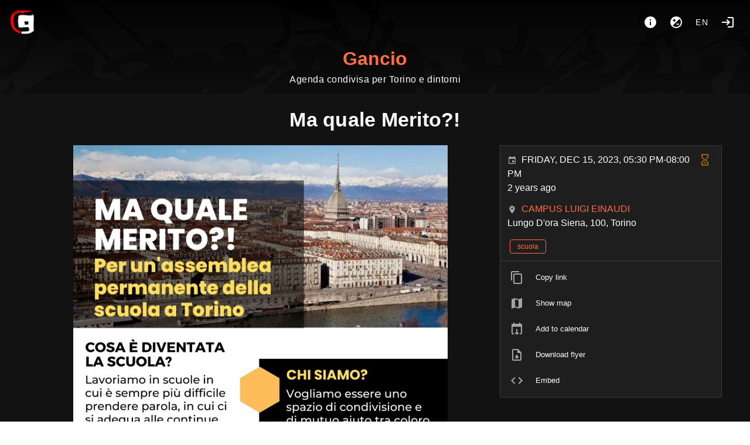

--- FILE ---
content_type: text/html; charset=utf-8
request_url: https://gancio.cisti.org/event/ma-quale-merito
body_size: 10686
content:
<!doctype html>
<html data-n-head-ssr lang="it" data-n-head="%7B%22lang%22:%7B%22ssr%22:%22it%22%7D%7D">
  <head >
    <meta data-n-head="ssr" charset="utf-8"><meta data-n-head="ssr" name="viewport" content="width=device-width, initial-scale=1"><meta data-n-head="ssr" data-hid="description" name="description" content="Per un&#x27;assemblea permanente della scuola a Torino."><meta data-n-head="ssr" data-hid="og-description" name="og:description" content="Per un&#x27;assemblea permanente della scuola a Torino."><meta data-n-head="ssr" data-hid="og-title" property="og:title" content="Ma quale Merito?!"><meta data-n-head="ssr" data-hid="og-url" property="og:url" content="https://gancio.cisti.org/event/ma-quale-merito"><meta data-n-head="ssr" property="og:type" content="event"><meta data-n-head="ssr" property="og:image" content="https://gancio.cisti.org/media/0a5cdbba03ce2a0a178ca82abaf2b365.jpg"><meta data-n-head="ssr" property="og:site_name" content="Gancio"><meta data-n-head="ssr" property="og:updated_time" content="2023-12-15T17:30:00.000+01:00"><meta data-n-head="ssr" property="article:published_time" content="2023-12-15T17:30:00.000+01:00"><meta data-n-head="ssr" property="article:section" content="event"><meta data-n-head="ssr" property="twitter:card" content="summary"><meta data-n-head="ssr" property="twitter:title" content="Ma quale Merito?!"><meta data-n-head="ssr" property="twitter:image" content="https://gancio.cisti.org/media/0a5cdbba03ce2a0a178ca82abaf2b365.jpg"><meta data-n-head="ssr" property="twitter:description" content="Per un&#x27;assemblea permanente della scuola a Torino."><title>Gancio - Ma quale Merito?!</title><link data-n-head="ssr" rel="icon" type="image/png" href="https://gancio.cisti.org/logo.png"><link data-n-head="ssr" rel="stylesheet" href="https://gancio.cisti.org/custom_css"><link data-n-head="ssr" rel="image_src" href="https://gancio.cisti.org/media/0a5cdbba03ce2a0a178ca82abaf2b365.jpg"><link data-n-head="ssr" rel="alternate" type="application/rss+xml" title="Gancio" href="https://gancio.cisti.org/feed/rss"><link data-n-head="ssr" rel="alternate" type="application/rss+xml" title="Gancio events tagged scuola" href="https://gancio.cisti.org/feed/rss?tags=scuola"><link data-n-head="ssr" rel="alternate" type="application/rss+xml" title="Gancio events  @Campus Luigi Einaudi" href="https://gancio.cisti.org/feed/rss?places=21"><style data-n-head="vuetify" type="text/css" id="vuetify-theme-stylesheet" nonce="undefined">.v-application a { color: #ff6e40; }.v-application .primary { background-color: #ff6e40 !important; border-color: #ff6e40 !important;}.v-application .primary--text { color: #ff6e40 !important; caret-color: #ff6e40 !important;}.v-application .secondary { background-color: #424242 !important; border-color: #424242 !important;}.v-application .secondary--text { color: #424242 !important; caret-color: #424242 !important;}.v-application .accent { background-color: #ff4081 !important; border-color: #ff4081 !important;}.v-application .accent--text { color: #ff4081 !important; caret-color: #ff4081 !important;}.v-application .error { background-color: #ff5252 !important; border-color: #ff5252 !important;}.v-application .error--text { color: #ff5252 !important; caret-color: #ff5252 !important;}.v-application .info { background-color: #2196f3 !important; border-color: #2196f3 !important;}.v-application .info--text { color: #2196f3 !important; caret-color: #2196f3 !important;}.v-application .success { background-color: #4caf50 !important; border-color: #4caf50 !important;}.v-application .success--text { color: #4caf50 !important; caret-color: #4caf50 !important;}.v-application .warning { background-color: #fb8c00 !important; border-color: #fb8c00 !important;}.v-application .warning--text { color: #fb8c00 !important; caret-color: #fb8c00 !important;}</style><link rel="preload" href="/_nuxt/ef6ddba.modern.js" as="script"><link rel="preload" href="/_nuxt/a9ffb96.modern.js" as="script"><link rel="preload" href="/_nuxt/css/46284be.css" as="style"><link rel="preload" href="/_nuxt/372849c.modern.js" as="script"><link rel="preload" href="/_nuxt/css/b0dec8b.css" as="style"><link rel="preload" href="/_nuxt/f466e1f.modern.js" as="script"><link rel="preload" href="/_nuxt/css/5fd3442.css" as="style"><link rel="preload" href="/_nuxt/2380f15.modern.js" as="script"><link rel="preload" href="/_nuxt/css/cc2ef25.css" as="style"><link rel="preload" href="/_nuxt/83bc22b.modern.js" as="script"><link rel="stylesheet" href="/_nuxt/css/46284be.css"><link rel="stylesheet" href="/_nuxt/css/b0dec8b.css"><link rel="stylesheet" href="/_nuxt/css/5fd3442.css"><link rel="stylesheet" href="/_nuxt/css/cc2ef25.css">
  </head>
  <body >
    <div data-server-rendered="true" id="__nuxt"><!----><div id="__layout"><div data-app="true" id="app" class="v-application v-application--is-ltr theme--dark"><div class="v-application--wrap"><nav><div class="d-flex pa-4"><a href="/" class="v-btn v-btn--icon v-btn--round v-btn--router theme--dark v-size--large"><span class="v-btn__content"><img src="/logo.png" height="40"></span></a> <div class="spacer"></div> <div class="d-flex"><a href="/about" title="About" aria-label="About" class="v-btn v-btn--icon v-btn--round theme--dark v-size--large"><span class="v-btn__content"><span aria-hidden="true" class="v-icon notranslate theme--dark"><svg xmlns="http://www.w3.org/2000/svg" viewBox="0 0 24 24" role="img" aria-hidden="true" class="v-icon__svg"><path d="M13,9H11V7H13M13,17H11V11H13M12,2A10,10 0 0,0 2,12A10,10 0 0,0 12,22A10,10 0 0,0 22,12A10,10 0 0,0 12,2Z"></path></svg></span></span></a> <button type="button" class="v-btn v-btn--icon v-btn--round theme--dark v-size--large"><span class="v-btn__content"><span aria-hidden="true" class="v-icon notranslate theme--dark"><svg xmlns="http://www.w3.org/2000/svg" viewBox="0 0 24 24" role="img" aria-hidden="true" class="v-icon__svg"><path d="M12,20C9.79,20 7.79,19.1 6.34,17.66L17.66,6.34C19.1,7.79 20,9.79 20,12A8,8 0 0,1 12,20M6,8H8V6H9.5V8H11.5V9.5H9.5V11.5H8V9.5H6M12,2A10,10 0 0,0 2,12A10,10 0 0,0 12,22A10,10 0 0,0 22,12A10,10 0 0,0 12,2M12,16H17V14.5H12V16Z"></path></svg></span></span></button> <div class="client-only-placeholder"><button type="button" arial-label="Language" class="v-btn v-btn--icon v-btn--round theme--dark v-size--large"><span class="v-btn__content">en</span></button></div> <!----> <a href="/login" title="Login" aria-label="Login" class="mr-0 v-btn v-btn--icon v-btn--round v-btn--router theme--dark v-size--large"><span class="v-btn__content"><span aria-hidden="true" class="v-icon notranslate theme--dark"><svg xmlns="http://www.w3.org/2000/svg" viewBox="0 0 24 24" role="img" aria-hidden="true" class="v-icon__svg"><path d="M11 7L9.6 8.4L12.2 11H2V13H12.2L9.6 15.6L11 17L16 12L11 7M20 19H12V21H20C21.1 21 22 20.1 22 19V5C22 3.9 21.1 3 20 3H12V5H20V19Z"></path></svg></span></span></a></div></div> <div class="text-center"><a href="/" id="title" class="nuxt-link-active">Gancio</a> <div class="text-body-1 font-weight-light pb-3">Agenda condivisa per Torino e dintorni</div></div> <!----> <!----></nav> <main class="v-main" style="padding-top:0px;padding-right:0px;padding-bottom:0px;padding-left:0px;"><div class="v-main__wrap"><div class="v-snack v-snack--bottom v-snack--has-background v-snack--right"><div class="v-snack__wrapper v-sheet theme--dark secondary" style="display:none;"><div role="status" aria-live="polite" class="v-snack__content"><span aria-hidden="true" class="v-icon notranslate mr-3 theme--dark white--text"><svg xmlns="http://www.w3.org/2000/svg" viewBox="0 0 24 24" role="img" aria-hidden="true" class="v-icon__svg"><path d="M13,9H11V7H13M13,17H11V11H13M12,2A10,10 0 0,0 2,12A10,10 0 0,0 12,22A10,10 0 0,0 22,12A10,10 0 0,0 12,2Z"></path></svg></span><span></span></div><div class="v-snack__action "><button type="button" class="v-icon notranslate v-icon--link theme--dark" style="font-size:16px;height:16px;width:16px;"><svg xmlns="http://www.w3.org/2000/svg" viewBox="0 0 24 24" role="img" aria-hidden="true" class="v-icon__svg" style="font-size:16px;height:16px;width:16px;"><path d="M12,2C17.53,2 22,6.47 22,12C22,17.53 17.53,22 12,22C6.47,22 2,17.53 2,12C2,6.47 6.47,2 12,2M15.59,7L12,10.59L8.41,7L7,8.41L10.59,12L7,15.59L8.41,17L12,13.41L15.59,17L17,15.59L13.41,12L17,8.41L15.59,7Z"></path></svg></button></div></div></div> <div color="danger" class="v-dialog__container" style="z-index:500;position:absolute;"><!----></div> <div id="event" itemscope="itemscope" itemtype="https://schema.org/Event" class="h-event pa-2 pa-sm-2 pt-0 pt-sm-0 container"><h1 class="title text-center text-md-h4 text-h5 pa-6"><strong itemprop="name" class="p-name text--primary">Ma quale Merito?!</strong></h1><div class="row"><div class="col-12 col-md-8 pr-sm-2 pr-md-0 col"><div class="img"><img alt="Ma quale Merito?! " loading="eager" src="/media/thumb/0a5cdbba03ce2a0a178ca82abaf2b365.jpg" srcset="/media/thumb/0a5cdbba03ce2a0a178ca82abaf2b365.jpg 500w, /media/0a5cdbba03ce2a0a178ca82abaf2b365.jpg 1200w" itemprop="image" height="1520" width="1080" class="u-featured" style="object-position:50% 50%;"></div><div itemprop="description" class="p-description text-body-1 pa-3 rounded"><p>Per un'assemblea permanente della scuola a Torino.</p></div></div><div class="col-12 col-md-4 col"><div class="v-card v-sheet v-sheet--outlined theme--dark"><div class="container eventDetails"><!----><span aria-hidden="true" class="v-icon notranslate float-right mr-1 theme--dark warning--text"><svg xmlns="http://www.w3.org/2000/svg" viewBox="0 0 24 24" role="img" aria-hidden="true" class="v-icon__svg"><path d="M18 22H6V16L10 12L6 8V2H18V8L14 12L18 16M8 7.5L12 11.5L16 7.5V4H8M12 12.5L8 16.5V20H16V16.5M14 18H10V17.2L12 15.2L14 17.2Z"></path></svg></span><time datetime="2023-12-15 17:30" itemprop="startDate" content="2023-12-15T17:30" class="dt-start"><span aria-hidden="true" class="v-icon notranslate theme--dark" style="font-size:16px;height:16px;width:16px;"><svg xmlns="http://www.w3.org/2000/svg" viewBox="0 0 24 24" role="img" aria-hidden="true" class="v-icon__svg" style="font-size:16px;height:16px;width:16px;"><path d="M19,19H5V8H19M16,1V3H8V1H6V3H5C3.89,3 3,3.89 3,5V19A2,2 0 0,0 5,21H19A2,2 0 0,0 21,19V5C21,3.89 20.1,3 19,3H18V1M17,12H12V17H17V12Z"></path></svg></span><span class="ml-2 text-uppercase">Friday, Dec 15, 2023, 05:30 PM-08:00 PM</span><div itemprop="endDate" content="2023-12-15T20:00" class="d-none dt-end">2023-12-15T20:00</div></time><div class="font-weight-light mb-3">2 years ago<!----></div><div itemprop="location" itemscope="itemscope" itemtype="https://schema.org/Place" class="p-location h-adr"><span aria-hidden="true" class="v-icon notranslate theme--dark" style="font-size:16px;height:16px;width:16px;"><svg xmlns="http://www.w3.org/2000/svg" viewBox="0 0 24 24" role="img" aria-hidden="true" class="v-icon__svg" style="font-size:16px;height:16px;width:16px;"><path d="M12,11.5A2.5,2.5 0 0,1 9.5,9A2.5,2.5 0 0,1 12,6.5A2.5,2.5 0 0,1 14.5,9A2.5,2.5 0 0,1 12,11.5M12,2A7,7 0 0,0 5,9C5,14.25 12,22 12,22C12,22 19,14.25 19,9A7,7 0 0,0 12,2Z"></path></svg></span><a href="/place/21/Campus%20Luigi%20Einaudi" class="vcard ml-2 p-name text-decoration-none text-uppercase"><span itemprop="name">Campus Luigi Einaudi</span></a><div itemprop="address" class="font-weight-light p-street-address">Lungo D'ora Siena, 100, Torino</div></div><!----></div><div class="container pt-0"><a href="/tag/scuola" draggable="false" class="p-category ml-1 mt-1 v-chip v-chip--clickable v-chip--label v-chip--link v-chip--outlined theme--dark v-size--small primary primary--text"><span class="v-chip__content">scuola</span></a></div><!----><hr role="separator" aria-orientation="horizontal" class="v-divider theme--dark"><div role="list" class="v-list v-sheet theme--dark v-list--dense v-list--nav transparent"><div tabindex="0" role="listitem" class="v-list-item v-list-item--link theme--dark"><div class="v-list-item__icon"><span aria-hidden="true" class="v-icon notranslate theme--dark"><svg xmlns="http://www.w3.org/2000/svg" viewBox="0 0 24 24" role="img" aria-hidden="true" class="v-icon__svg"><path d="M19,21H8V7H19M19,5H8A2,2 0 0,0 6,7V21A2,2 0 0,0 8,23H19A2,2 0 0,0 21,21V7A2,2 0 0,0 19,5M16,1H4A2,2 0 0,0 2,3V17H4V3H16V1Z"></path></svg></span></div><div class="v-list-item__content"><div class="v-list-item__title">Copy link</div></div></div><div tabindex="0" role="listitem" class="v-list-item v-list-item--link theme--dark"><div class="v-list-item__icon"><span aria-hidden="true" class="v-icon notranslate theme--dark"><svg xmlns="http://www.w3.org/2000/svg" viewBox="0 0 24 24" role="img" aria-hidden="true" class="v-icon__svg"><path d="M15,19L9,16.89V5L15,7.11M20.5,3C20.44,3 20.39,3 20.34,3L15,5.1L9,3L3.36,4.9C3.15,4.97 3,5.15 3,5.38V20.5A0.5,0.5 0 0,0 3.5,21C3.55,21 3.61,21 3.66,20.97L9,18.9L15,21L20.64,19.1C20.85,19 21,18.85 21,18.62V3.5A0.5,0.5 0 0,0 20.5,3Z"></path></svg></span></div><div class="v-list-item__content"><div class="v-list-item__title">Show map</div></div></div><a tabindex="0" href="/api/event/detail/ma-quale-merito.ics" role="listitem" class="v-list-item v-list-item--link theme--dark"><div class="v-list-item__icon"><span aria-hidden="true" class="v-icon notranslate theme--dark"><svg xmlns="http://www.w3.org/2000/svg" viewBox="0 0 24 24" role="img" aria-hidden="true" class="v-icon__svg"><path d="M12 22L16 18H13V12H11V18H8L12 22M19 3H18V1H16V3H8V1H6V3H5C3.9 3 3 3.9 3 5V19C3 20.11 3.9 21 5 21H8L6 19H5V8H19V19H18L16 21H19C20.11 21 21 20.11 21 19V5C21 3.9 20.11 3 19 3Z"></path></svg></span></div><div class="v-list-item__content"><div class="v-list-item__title">Add to calendar</div></div></a><!----><a tabindex="0" href="https://gancio.cisti.org/download/0a5cdbba03ce2a0a178ca82abaf2b365.jpg" role="listitem" class="v-list-item v-list-item--link theme--dark"><div class="v-list-item__icon"><span aria-hidden="true" class="v-icon notranslate theme--dark"><svg xmlns="http://www.w3.org/2000/svg" viewBox="0 0 24 24" role="img" aria-hidden="true" class="v-icon__svg"><path d="M14,2L20,8V20A2,2 0 0,1 18,22H6A2,2 0 0,1 4,20V4A2,2 0 0,1 6,2H14M18,20V9H13V4H6V20H18M12,19L8,15H10.5V12H13.5V15H16L12,19Z"></path></svg></span></div><div class="v-list-item__content"><div class="v-list-item__title">Download flyer</div></div></a><div tabindex="0" role="listitem" class="v-list-item v-list-item--link theme--dark"><div class="v-list-item__icon"><span aria-hidden="true" class="v-icon notranslate theme--dark"><svg xmlns="http://www.w3.org/2000/svg" viewBox="0 0 24 24" role="img" aria-hidden="true" class="v-icon__svg"><path d="M14.6,16.6L19.2,12L14.6,7.4L16,6L22,12L16,18L14.6,16.6M9.4,16.6L4.8,12L9.4,7.4L8,6L2,12L8,18L9.4,16.6Z"></path></svg></span></div><div class="v-list-item__content"><div class="v-list-item__title">Embed</div></div></div></div><!----></div></div></div><!----><div class="text-center mt-5 mb-5"><a href="/event/muro-popolare-con-lalla-e-la-sua-famiglia-1" class="mr-2 v-btn v-btn--icon v-btn--outlined v-btn--round v-btn--router theme--dark v-size--default primary--text"><span class="v-btn__content"><span aria-hidden="true" class="v-icon notranslate theme--dark"><svg xmlns="http://www.w3.org/2000/svg" viewBox="0 0 24 24" role="img" aria-hidden="true" class="v-icon__svg"><path d="M20,11V13H8L13.5,18.5L12.08,19.92L4.16,12L12.08,4.08L13.5,5.5L8,11H20Z"></path></svg></span></span></a><a href="/event/gli-incontri-di-cazafeu-1" class="v-btn v-btn--bottom v-btn--icon v-btn--outlined v-btn--right v-btn--round v-btn--router theme--dark v-size--default primary--text"><span class="v-btn__content"><span aria-hidden="true" class="v-icon notranslate theme--dark"><svg xmlns="http://www.w3.org/2000/svg" viewBox="0 0 24 24" role="img" aria-hidden="true" class="v-icon__svg"><path d="M4,11V13H16L10.5,18.5L11.92,19.92L19.84,12L11.92,4.08L10.5,5.5L16,11H4Z"></path></svg></span></span></a></div><div class="v-dialog__container"><!----></div><div destroy-on-close="" class="v-dialog__container"><!----></div><!----><aside fullscreen="true" top="" class="v-navigation-drawer v-navigation-drawer--close v-navigation-drawer--fixed v-navigation-drawer--is-mobile v-navigation-drawer--right v-navigation-drawer--temporary theme--dark" style="height:100%;top:0px;transform:translateX(100%);width:400px;"><div class="v-navigation-drawer__content"></div><div class="v-navigation-drawer__border"></div></aside></div></div></main> <footer aria-label="Footer" class="v-footer v-sheet theme--dark"><div destroy-on-close="" class="v-dialog__container"><!----></div><a href="/" class="ml-1 v-btn v-btn--router v-btn--text theme--dark v-size--default primary--text"><span class="v-btn__content">home</span></a><a href="/about" class="ml-1 v-btn v-btn--router v-btn--text theme--dark v-size--default primary--text"><span class="v-btn__content">about</span></a><a href="https://radioblackout.org" target="_blank" class="ml-1 v-btn v-btn--text theme--dark v-size--default primary--text"><span class="v-btn__content">radio blackout</span></a><!----><button type="button" rel="me" class="ml-1 v-btn v-btn--text theme--dark v-size--default primary--text"><span class="v-btn__content">Follow me</span></button><div class="spacer"></div><a href="https://gancio.org" target="_blank" rel="noopener" class="v-btn v-btn--text theme--dark v-size--default primary--text"><span class="v-btn__content">Gancio <small>1.24.3</small></span></a></footer></div></div></div></div><script>window.__NUXT__=(function(a,b,c,d,e,f,g,h,i,j,k,l,m,n,o,p,q,r,s,t,u,v,w,x,y,z,A,B,C,D,E,F,G,H,I,J,K,L,M,N,O,P,Q,R,S,T,U,V,W,X,Y,Z,_,$,aa,ab,ac,ad,ae,af,ag,ah,ai,aj,ak,al,am,an,ao,ap,aq,ar,as,at,au,av,aw,ax,ay,az){return {layout:"default",data:[{event:{id:3802,title:"Ma quale Merito?!",slug:"ma-quale-merito",description:"\u003Cp\u003EPer un'assemblea permanente della scuola a Torino.\u003C\u002Fp\u003E",multidate:g,start_datetime:1702657800,end_datetime:1702666800,image_path:a,media:[{url:"0a5cdbba03ce2a0a178ca82abaf2b365.jpg",height:1520,width:f,name:"Ma quale Merito?! ",size:471965,focalpoint:[b,b]}],is_visible:d,recurrent:a,likes:[],boost:[],online_locations:[],parentId:a,tags:["scuola"],place:{name:"Campus Luigi Einaudi",address:"Lungo D'ora Siena, 100, Torino",latitude:45.07379905,longitude:7.69902870386311,id:21},resources:[],parent:a,isMine:g,isAnon:d,next:"gli-incontri-di-cazafeu-1",prev:"muro-popolare-con-lalla-e-la-sua-famiglia-1",plain_description:"Per un'assemblea permanente della scuola a Torino."}}],fetch:{},error:a,state:{localSettings:{hide_thumbs:E,"theme.is_dark":E},settings:{title:"Gancio",description:"Agenda condivisa per Torino e dintorni",baseurl:"https:\u002F\u002Fgancio.cisti.org",hostname:"gancio.cisti.org",version:"1.24.3",instance_timezone:"Europe\u002FRome",instance_locale:F,instance_name:"gancio",allow_registration:d,allow_anon_event:d,allow_recurrent_event:d,allow_event_without_end_time:d,enable_moderation:d,enable_report:g,allow_multidate_event:d,allow_online_event:d,show_download_media:d,recurrent_event_visible:d,enable_federation:d,enable_resources:d,hide_boosts:d,trusted_sources_label:"Altri luoghi","theme.is_dark":d,dark_colors:{primary:"#FF6E40",error:G,info:H,success:I,warning:J},light_colors:{primary:"#FF4500",error:G,info:H,success:I,warning:J},hide_thumbs:g,hide_calendar:g,allow_geolocation:d,geocoding_provider_type:"Nominatim",geocoding_provider:"https:\u002F\u002Fnominatim.openstreetmap.org\u002Fsearch",geocoding_countrycodes:[F],tilelayer_provider:"https:\u002F\u002F{s}.tile.openstreetmap.org\u002F{z}\u002F{x}\u002F{y}.png",tilelayer_provider_attribution:"\u003Ca target=\"_blank\" href=\"http:\u002F\u002Fosm.org\u002Fcopyright\"\u003EOpenStreetMap\u003C\u002Fa\u003E contributors",footerLinks:[{href:K,label:"home"},{href:"\u002Fabout",label:"about"},{href:"https:\u002F\u002Fradioblackout.org",label:"radio blackout"}],about:"\u003Ch3\u003ECos'è gancio?\u003C\u002Fh3\u003E\u003Cp\u003E\u003Ca href=\"https:\u002F\u002Fgancio.org\" target=\"_blank\" rel=\"noopener noreferrer nofollow\"\u003EGancio\u003C\u002Fa\u003E è un progetto dell'\u003Ca href=\"https:\u002F\u002Fautistici.org\u002Funderscore\" target=\"_blank\" rel=\"noopener noreferrer nofollow\"\u003Eunderscore hacklab\u003C\u002Fa\u003E e uno dei servizi di \u003Ca href=\"https:\u002F\u002Fcisti.org\" target=\"_blank\" rel=\"noopener noreferrer nofollow\"\u003Ecisti.org\u003C\u002Fa\u003E, è uno strumento di condivisione di eventi per piccole comunità, un'agenda condivisa per Torino e dintorni.\u003Cbr\u003E\u003Cbr\u003ESu questa piattaforma non c'è spazio per istituzioni statali o religiose, partiti politici, contenuti fascisti, sessisti, transomofobici, razzisti o commerciali.\u003C\u002Fp\u003E\u003Ch3\u003EContatti\u003C\u002Fh3\u003E\u003Cp\u003EPuoi scriverci a underscore chiocciola autistici.org o a info chiocciola cisti.org\u003C\u002Fp\u003E",collection_in_home:a,default_fedi_hashtags:[],federated_events_in_home:g},filter:{query:c,show_recurrent:d,show_multidate:a},announcements:[],collections:[{name:"Palestina",id:7},{name:"Valsusa",id:8}],events:[{id:6264,title:o,slug:"apertura-porfido-402",start_datetime:1769007600,end_datetime:1769020200,media:[{url:"6c182b50eefd4272adb18776f45e606f.jpg",height:1043,width:f,name:o,size:121692,focalpoint:[L,-.2]}],online_locations:c,updatedAt:new Date(1768814480981),apUserApId:a,tags:[],place:{id:113,name:"Centro di Documentazione Porfido",address:"Via Tarino 12\u002Fc, Torino",latitude:45.0714423,longitude:7.6962356},ap_user:a},{id:6251,title:M,slug:"zuppe-and-minestroni-mezcaledi",start_datetime:N,end_datetime:1769040000,media:[{url:"83ef34007b66ae7fde6cd1bf17aade9f.jpg",height:p,width:s,name:M,size:O,focalpoint:[b,b]}],online_locations:c,updatedAt:new Date(1768382187134),apUserApId:a,tags:[t,u,v,P,w,Q,R],place:{id:32,name:"Mezcal Squat",address:"Parco della Certosa Irreale - Collegno (TO)",latitude:45.08112365,longitude:7.57919374385853},ap_user:a},{id:6254,title:S,slug:"a-distro-e-seririot-32",start_datetime:N,end_datetime:1769022000,media:[{url:"4908cce55474a4899922e0cda09f1cd5.jpg",height:1386,width:f,name:S,size:320771,focalpoint:[.02,-.8]}],online_locations:["https:\u002F\u002Fwww.anarresinfo.org"],updatedAt:new Date(1768421403002),apUserApId:a,parentId:5846,tags:["A distro","Distro libri",T,"seririot",U],place:{id:44,name:"Federazione Anarchica Torinese",address:"corso Palermo 46",latitude:a,longitude:a},ap_user:a},{id:6253,title:"Assemblea Terrona Transfemminista",slug:"assemblea-terrona-transfemminista",start_datetime:1769019300,end_datetime:1769030100,media:[{url:"cecb351fd1d62ce020d1f93d85be24ee.jpg",height:V,width:f,name:"Assemblea Terrona Transfemminista ",size:250795,focalpoint:[b,b]}],online_locations:c,updatedAt:new Date(1768383144021),apUserApId:a,tags:[],place:{id:20,name:"Spazio Popolare Neruda",address:"Corso Ciriè 7, 10124, Torino",latitude:45.0841871,longitude:7.6753501},ap_user:a},{id:6267,title:"Monitoraggio e Tav - watching - serata di autoformazione",slug:"monitoraggio-e-tav-watching-serata-di-autoformazione",start_datetime:1769025600,end_datetime:1769032800,media:[{url:"72abb72248447890fd054b88b63ab9d9.jpg",height:x,width:y,name:" Monitoraggio e Tav - watching - serata di autoformazione",size:218374,focalpoint:[-.12,.57]}],online_locations:c,updatedAt:new Date(1768835097000),apUserApId:a,tags:["valsusa","Presidio","notav","presidio"],place:{id:972,name:"Nuovo presidio San Giuliano",address:"San Giuliano di Susa",latitude:a,longitude:a},ap_user:a},{id:6256,title:W,slug:"apertura-cdl-felix-72",start_datetime:1769097600,end_datetime:X,media:[{url:"3cf3a298ed4c4cb72e11d568ba5bff7c.jpg",height:1310,width:e,name:W,size:484113,focalpoint:[L,-.18]}],online_locations:c,updatedAt:new Date(1768846237154),apUserApId:a,parentId:4577,tags:[h,"libri","Distribuzioni","centro di documentazione","cdl felix",i,"asti"],place:{id:791,name:"CDL FELIX Asti",address:"Via XX Settembre 112 Asti",latitude:a,longitude:a},ap_user:a},{id:6237,title:"Presentazione con Iren3 Villa | lesbismo, femminismo e teoria queer",slug:"presentazione-con-iren3-villa-or-lesbismo-femminismo-e-teoria-queer",start_datetime:Y,end_datetime:1769122500,media:[{url:"015036288c0d18b6a8fe2814ad59f8c0.jpg",height:Z,width:e,name:"Presentazione con Iren3 Villa | lesbismo, femminismo e teoria queer ",size:295533,focalpoint:[b,b]}],online_locations:c,updatedAt:new Date(1768070296471),apUserApId:a,tags:["presentazioni libri","presentazione libro","dj set",z,i,"presentazione","Dj set",h,"queer","lesb",_,"djset",$,"Queer",A],place:{id:3,name:"Radio Blackout 105.250",address:"Via Cecchi 21\u002Fa, Torino",latitude:45.0858958,longitude:7.6818891},ap_user:a},{id:6277,title:q,slug:"il-rojava-e-sotto-attacco",start_datetime:Y,end_datetime:X,media:[{url:"1b64c1488ef5fc99cfce1ac51f053895.jpg",height:1322,width:f,name:q,size:208381,focalpoint:[.15,B]}],online_locations:c,updatedAt:new Date(1768925701099),apUserApId:a,tags:[],place:{id:21,name:"Campus Luigi Einaudi",address:"Lungo D'ora Siena, 100, Torino",latitude:45.07379905,longitude:7.69902870386311},ap_user:a},{id:6257,title:aa,slug:"apertura-ciclofficina-popolare-malabrocca-3",start_datetime:1769187600,end_datetime:a,media:[{url:"0bc6f2a679ac2f5b8a533966365a39af.jpg",height:e,width:e,name:aa,size:270990,focalpoint:[ab,-.06]}],online_locations:[],updatedAt:new Date(1768592613033),apUserApId:a,parentId:6231,tags:[],place:{id:418,name:"Ciclofficina Malabrocca",address:"Largo Vitale 113 - Torino",latitude:a,longitude:a},ap_user:a},{id:6266,title:ac,slug:"gila-~-assemblea-aperta-della-collettiva-artistica-del-gabrio",start_datetime:1769191200,end_datetime:1769198400,media:[{url:"f2adc17d7d7e2b1404707475726827db.jpg",height:Z,width:e,name:ac,size:309204,focalpoint:[b,b]}],online_locations:c,updatedAt:new Date(1768832863207),apUserApId:a,tags:["resistenza",ad,ae,"Gila",af],place:{id:2,name:"Csoa Gabrio",address:"Via Millio 42, Torino",latitude:45.05913645,longitude:7.64905084663742},ap_user:a},{id:6248,title:ag,slug:"manifestazione-antifa",start_datetime:1769259600,end_datetime:a,media:[{url:"5e44b534eb742bab21b37b2b24cbae86.jpg",height:y,width:ah,name:ag,size:178591,focalpoint:[-.09,B]}],online_locations:c,updatedAt:new Date(1768483656942),apUserApId:a,tags:["antifa","antifascismo",C,"Solidarietà","solidarietà","SOLIDARIETÀ"],place:{id:981,name:"Piacenza",address:"Via IV NOVEMBRE",latitude:a,longitude:a},ap_user:a},{id:6260,title:ai,slug:"mercatini-artistici-autogestiti",start_datetime:aj,end_datetime:a,media:[{url:"6d9ca56d8f32e1010672ced593d76c81.jpg",height:V,width:f,name:ai,size:857709,focalpoint:[b,b]}],online_locations:c,updatedAt:new Date(1768814545051),apUserApId:a,tags:[ae,"Diy",i,"mercatino",h,af,r],place:{id:982,name:"Giardini reali bassi",address:"Giardini reali",latitude:a,longitude:a},ap_user:a},{id:6278,title:q,slug:"il-rojava-e-sotto-attacco-1",start_datetime:aj,end_datetime:ak,media:[{url:"dea17faa0b9696fe7866965bab544ab8.jpg",height:p,width:e,name:q,size:251868,focalpoint:[b,b]}],online_locations:c,updatedAt:new Date(1768925617273),apUserApId:a,tags:[],place:{id:91,name:"Torino, piazza Vittorio",address:"Piazza Vittorio Veneto, Torino (TO)",latitude:a,longitude:a},ap_user:a},{id:6246,title:al,slug:"benefit-juanito",start_datetime:1769263500,end_datetime:a,media:[{url:"7c9023d93685b1dbb1a4c95a4c897541.jpg",height:981,width:e,name:al,size:374144,focalpoint:[b,b]}],online_locations:c,updatedAt:new Date(1768298312657),apUserApId:a,tags:["juan","Vinili","Anarcoqueer","Presabbene","1312",$,T,U,A,z,i,h,"acab",r,am,"spettacolo",C,"chiacchierata",ad,"dischi","fate gigidag","fate i nabat","piuveloce","musica e giochi","elpaso","juanlibero"],place:{id:5,name:"El Paso Occupato",address:"Via Passo Buole, 47, Torino",latitude:45.02343145,longitude:7.65609886065984},ap_user:a},{id:6263,title:o,slug:"apertura-porfido-401",start_datetime:an,end_datetime:ao,media:[{url:"fe5c3102a3a552ea0add079abb45ecdf.jpg",height:460,width:340,name:o,size:49118,focalpoint:[D,D]}],online_locations:c,updatedAt:new Date(1768814376017),apUserApId:a,tags:[],place:{id:113,name:"Centro di Documentazione Porfido",address:"Via Tarino 12\u002Fc, Torino",latitude:45.0714423,longitude:7.6962356},ap_user:a},{id:6259,title:"B-Rave Ragazze - l'aperitivo tekno delle ame sotto cassa presenta:",slug:"b-rave-ragazze-laperitivo-tekno-delle-ame-sotto-cassa-presenta",start_datetime:an,end_datetime:1769290200,media:[{url:"76dcdc0b7c5429e0d7586f0a53614436.jpg",height:ap,width:e,name:"B-Rave Ragazze - l'aperitivo tekno delle ame sotto cassa presenta: ",size:1234208,focalpoint:[b,b]}],online_locations:["https:\u002F\u002Fradioblackout.org\u002F"],updatedAt:new Date(1768815468092),apUserApId:a,tags:[r,h,i,"radio","diretta radio",_,"Trasmissione radiofonica"],place:{id:3,name:"Radio Blackout 105.250",address:"Via Cecchi 21\u002Fa, Torino",latitude:45.0858958,longitude:7.6818891},ap_user:a},{id:6213,title:aq,slug:"365-schiaffi",start_datetime:ak,end_datetime:a,media:[{url:"ca34ff9e0f04ed529fd9acb0ff53b164.jpg",height:f,width:f,name:aq,size:630674,focalpoint:[-.02,B]}],online_locations:c,updatedAt:new Date(1768907343728),apUserApId:a,tags:[am,C],place:{id:978,name:"TooPiacenza",address:"Piacenza",latitude:a,longitude:a},ap_user:a},{id:6258,title:ar,slug:"mitica-tombo-late-della-dynamo-dora-csoa-gabrio",start_datetime:ao,end_datetime:1769299200,media:[{url:"95c4d02384fc33037dce5efd7bedb802.jpg",height:p,width:s,name:ar,size:338807,focalpoint:[b,b]}],online_locations:c,updatedAt:new Date(1768654669059),apUserApId:a,tags:["rugby","Rugby",w,"Cena benefit",A,z,h,r,u,"Sport Popolare",t,"Gioco","Csoa Gabrio",i,"Cena popolare"],place:{id:2,name:"Csoa Gabrio",address:"Via Millio 42, Torino",latitude:45.05913645,longitude:7.64905084663742},ap_user:a},{id:6265,title:"Benefit Love Parade L38",slug:"benefit-love-parade-l38",start_datetime:1769356800,end_datetime:1769380200,media:[{url:"55fda40d384b1c135090ca3472426f26.jpg",height:1694,width:1094,name:"Benefit Love Parade L38 ",size:435730,focalpoint:[b,b]}],online_locations:c,updatedAt:new Date(1768823001462),apUserApId:a,tags:[],place:{id:983,name:"Spazio Mostro",address:"Via Giacinto Carena 27",latitude:a,longitude:a},ap_user:a},{id:6261,title:as,slug:"pizza-bella-vita-al-barocchio-squat-54",start_datetime:1769360400,end_datetime:1769378400,media:[{url:"0121142ec6c2adfbb7ce02ea2e61806b.jpg",height:ap,width:e,name:as,size:771273,focalpoint:[b,b]}],online_locations:[],updatedAt:new Date(1768772891567),apUserApId:a,parentId:5070,tags:[],place:{id:31,name:"Barocchio Squat",address:"Strada del Barocchio 27 - Grugliasco (TO)",latitude:45.0486841,longitude:7.6138985},ap_user:a},{id:6252,title:"PANIFICAZIONE - MEZCALEDÌ",slug:"panificazione-mezcaledi",start_datetime:1769608800,end_datetime:1769648400,media:[{url:"516f41cc8a012c7c970197dccc26cc37.jpg",height:p,width:s,name:"PANIFICAZIONE - MEZCALEDÌ ",size:O,focalpoint:[b,b]}],online_locations:c,updatedAt:new Date(1768382423595),apUserApId:a,tags:[t,Q,w,P,v,u,R],place:{id:32,name:"Mezcal Squat",address:"Parco della Certosa Irreale - Collegno (TO)",latitude:45.08112365,longitude:7.57919374385853},ap_user:a},{id:6274,title:at,slug:"incontro-di-mutuo-aiuto-trans-7",start_datetime:1769706000,end_datetime:1769716800,media:[{url:"2d176225cb74a6deb93b54b5d9b52fd2.jpg",height:x,width:905,name:at,size:231594,focalpoint:[b,b]}],online_locations:c,updatedAt:new Date(1768838533715),apUserApId:a,tags:["salutetrans","transfemminismo"],place:{id:2,name:"Csoa Gabrio",address:"Via Millio 42, Torino",latitude:45.05913645,longitude:7.64905084663742},ap_user:a},{id:6236,title:au,slug:"guida-stupefacente-autoregolazione-e-riduzione-dei-rischi-da-uso-di-sostanze",start_datetime:1769792400,end_datetime:1769806800,media:[{url:"a35c68f297f96cfc4c27bff5d202f887.jpg",height:1344,width:f,name:au,size:507668,focalpoint:[b,b]}],online_locations:["https:\u002F\u002Fwww.facebook.com\u002Fshare\u002F1BrzjaAVAa\u002F"],updatedAt:new Date(1768079089029),apUserApId:a,tags:[],place:{id:979,name:"Isola di Arran",address:"Lungo dora firenze 33B",latitude:a,longitude:a},ap_user:a},{id:6279,title:av,slug:"corteo-nazionale",start_datetime:1769866200,end_datetime:1769880600,media:[{url:"7aa516e3826ea579d6b08df6beeb2681.jpg",height:x,width:y,name:av,size:385830,focalpoint:[ab,D]}],online_locations:c,updatedAt:new Date(1768990390022),apUserApId:a,tags:[],place:{id:17,name:"Palazzo Nuovo",address:"Via Sant'Ottavio 20 a Torino",latitude:a,longitude:a},ap_user:a},{id:6194,title:"Critical Mass",slug:"critical-mass-23",start_datetime:1770314400,end_datetime:1770327000,media:[{url:"62bf3b1e35de0259060a9678e6021a31.jpg",height:669,width:e,name:"Critical Mass ",size:438890,focalpoint:[b,b]}],online_locations:[],updatedAt:new Date(1766075913331),apUserApId:a,parentId:4585,tags:[],place:{id:39,name:"Piazza Castello - Torino",address:"Torino, piazza Castello, di fronte alla Prefettura",latitude:a,longitude:a},ap_user:a},{id:6268,title:"Reclaim The Theatre - Cabaret Le disgraziate",slug:"cabaret-le-disgraziate-reclaim-the-theatre-iii",start_datetime:1770582600,end_datetime:1770591300,media:[{url:"62030ba25201090e569bc2789b27cc09.jpg",height:j,width:e,name:"Cabaret Le disgraziate - Reclaim The Theatre III",size:k,focalpoint:[b,b]}],online_locations:[n],updatedAt:new Date(1768837854216),apUserApId:a,tags:[l,m],place:{id:2,name:"Csoa Gabrio",address:"Via Millio 42, Torino",latitude:45.05913645,longitude:7.64905084663742},ap_user:a},{id:6269,title:"Reclaim The Theatre - Mosca cieca",slug:"mosca-cieca-reclaim-the-theatre-iii",start_datetime:1772395200,end_datetime:1772405700,media:[{url:"37939f4f32f11cc5ede1403e4e17d669.jpg",height:j,width:e,name:"Mosca cieca - Reclaim The Theatre III",size:k,focalpoint:[b,b]}],online_locations:[n],updatedAt:new Date(1768837357998),apUserApId:a,tags:[m,l],place:{id:2,name:"Csoa Gabrio",address:"Via Millio 42, Torino",latitude:45.05913645,longitude:7.64905084663742},ap_user:a},{id:6276,title:aw,slug:"benefit-autoproduzione-energetica",start_datetime:1772919000,end_datetime:a,media:[{url:"5e0c2573fee8823c47fe756e3b95efee.jpg",height:ah,width:e,name:aw,size:445370,focalpoint:[b,b]}],online_locations:c,updatedAt:new Date(1768903931478),apUserApId:a,tags:["Free","Benefit Autoproduzione Energetica Mezcal Squat",v,i,h,"Techno"],place:{id:32,name:"Mezcal Squat",address:"Parco della Certosa Irreale - Collegno (TO)",latitude:45.08112365,longitude:7.57919374385853},ap_user:a},{id:6270,title:"Reclaim The Theatre - Il Colloquio ",slug:"il-colloquio-reclaim-the-theatre-iii",start_datetime:1774123200,end_datetime:1774133700,media:[{url:"c1885eb6795faef87c29f224b71d19d3.jpg",height:j,width:e,name:"Il Colloquio - Reclaim The Theatre III",size:k,focalpoint:[b,b]}],online_locations:[n],updatedAt:new Date(1768837374293),apUserApId:a,tags:[l,m],place:{id:2,name:"Csoa Gabrio",address:"Via Millio 42, Torino",latitude:45.05913645,longitude:7.64905084663742},ap_user:a},{id:6271,title:ax,slug:"reclaim-the-theatre-il-loro-grido-la-mia-voce",start_datetime:1775847600,end_datetime:1775858100,media:[{url:"23f19fc9d4fc6ae43471644ef40436d4.jpg",height:j,width:e,name:ax,size:k,focalpoint:[b,b]}],online_locations:[n],updatedAt:new Date(1768837105415),apUserApId:a,tags:[l,m],place:{id:2,name:"Csoa Gabrio",address:"Via Millio 42, Torino",latitude:45.05913645,longitude:7.64905084663742},ap_user:a},{id:6272,title:ay,slug:"reclaim-the-theatre-the-nerve-il-cabaret-queer-di-torino",start_datetime:1778958000,end_datetime:1778968500,media:[{url:"d7a2d1420bcafe1b56a56aa038524188.jpg",height:j,width:e,name:ay,size:k,focalpoint:[b,b]}],online_locations:[n],updatedAt:new Date(1768837193883),apUserApId:a,tags:[l,m],place:{id:2,name:"Csoa Gabrio",address:"Via Millio 42, Torino",latitude:45.05913645,longitude:7.64905084663742},ap_user:a},{id:6273,title:az,slug:"reclaim-the-theatre-fraciche-dasporto-queer-commedy-show",start_datetime:1779562800,end_datetime:1779573300,media:[{url:"77d6ce92f8d69bf81240e33a5f2ed79f.jpg",height:j,width:e,name:az,size:k,focalpoint:[b,b]}],online_locations:["https:\u002F\u002Fgabrio.noblogs.org\u002Freclaim-the-theatre"],updatedAt:new Date(1768837308637),apUserApId:a,tags:[m,l],place:{id:2,name:"Csoa Gabrio",address:"Via Millio 42, Torino",latitude:45.05913645,longitude:7.64905084663742},ap_user:a}],i18n:{routeParams:{}},auth:{user:a,loggedIn:g,strategy:"local"}},serverRendered:d,routePath:"\u002Fevent\u002Fma-quale-merito",config:{_app:{basePath:K,assetsPath:"\u002F_nuxt\u002F",cdnURL:a}},__i18n:{langs:{}}}}(null,0,"",true,1200,1080,false,"benefit","Benefit",675,352130,"Spettacolo teatrale","reclaim the theatre","https:\u002F\u002Fgabrio.noblogs.org\u002Freclaim-the-theatre\u002F","Apertura Porfido",1600,"Il Rojava è sotto attacco","torino",1131,"Cena","cena","Mezcal occupato","CENA",1280,1024,"musica","Musica",-1,"lotta",1,void 0,"it","#FF5252","#2196F3","#4CAF50","#FB8C00","\u002F",-.04,"ZUPPE & MINESTRONI - MEZCALEDÌ",1769014800,357063,"BELLAVITA","Mezcaledì","bellavita","A-Distro e SeriRiot","serigrafia","Serigrafia",1350,"Apertura CdL Felix",1769108400,1769101200,1500,"Benefit radio blackout","distro","Apertura Ciclofficina Popolare Malabrocca",.01,"GILA ~ assemblea aperta della collettiva artistica del Gabrio","assemblea","arte","Arte","MANIFESTAZIONE ANTIFA",768,"MERCATINI ARTISTICI AUTOGESTITI",1769263200,1769274000,"Benefit Juanito","concerto",1769266800,1769279400,1697,"365 SCHIAFFI","MITICA TOMBO-LATE DELLA DYNAMO DORA @CSOA GABRIO","Pizza Bella Vita al Barocchio Squat","INCONTRO DI MUTUO AIUTO TRANS*","Guida stupefacente. Autoregolazione e riduzione dei rischi da uso di sostanze.","Corteo nazionale","BENEFIT AUTOPRODUZIONE ENERGETICA","Reclaim The Theatre - Il loro Grido, la mia Voce","Reclaim The Theatre - The Nerve. Il Cabaret Queer di Torino","Reclaim The Theatre - Fraciche D'asporto. Queer Commedy Show"));</script><script src="/_nuxt/ef6ddba.modern.js" defer></script><script src="/_nuxt/2380f15.modern.js" defer></script><script src="/_nuxt/83bc22b.modern.js" defer></script><script src="/_nuxt/a9ffb96.modern.js" defer></script><script src="/_nuxt/372849c.modern.js" defer></script><script src="/_nuxt/f466e1f.modern.js" defer></script><script data-n-head="ssr" src="/gancio-events.es.js" data-body="true" defer></script><script data-n-head="ssr" type="application/javascript" defer src="/custom_js" data-body="true"></script>
  </body>
</html>


--- FILE ---
content_type: application/javascript; charset=UTF-8
request_url: https://gancio.cisti.org/_nuxt/f466e1f.modern.js
body_size: 31241
content:
(window.webpackJsonp=window.webpackJsonp||[]).push([[7],{146:function(e,t,r){"use strict";r(17),r(7),r(31),r(28),r(8);var n=r(1),o=window.requestIdleCallback||function(e){var t=Date.now();return setTimeout((function(){e({didTimeout:!1,timeRemaining:()=>Math.max(0,50-(Date.now()-t))})}),1)},l=window.cancelIdleCallback||function(e){clearTimeout(e)},c=window.IntersectionObserver&&new window.IntersectionObserver((e=>{e.forEach((e=>{var{intersectionRatio:t,target:link}=e;t<=0||!link.__prefetch||link.__prefetch()}))}));t.a={name:"NuxtLink",extends:n.default.component("RouterLink"),props:{prefetch:{type:Boolean,default:!0},noPrefetch:{type:Boolean,default:!1}},mounted(){this.prefetch&&!this.noPrefetch&&(this.handleId=o(this.observe,{timeout:2e3}))},beforeDestroy(){l(this.handleId),this.__observed&&(c.unobserve(this.$el),delete this.$el.__prefetch)},methods:{observe(){c&&this.shouldPrefetch()&&(this.$el.__prefetch=this.prefetchLink.bind(this),c.observe(this.$el),this.__observed=!0)},shouldPrefetch(){return this.getPrefetchComponents().length>0},canPrefetch(){var e=navigator.connection;return!(this.$nuxt.isOffline||e&&((e.effectiveType||"").includes("2g")||e.saveData))},getPrefetchComponents(){return this.$router.resolve(this.to,this.$route,this.append).resolved.matched.map((e=>e.components.default)).filter((e=>"function"==typeof e&&!e.options&&!e.__prefetched))},prefetchLink(){if(this.canPrefetch()){c.unobserve(this.$el);var e=this.getPrefetchComponents();for(var t of e){var r=t();r instanceof Promise&&r.catch((()=>{})),t.__prefetched=!0}}}}}},261:function(e,t,r){e.exports={}},262:function(e,t,r){e.exports={}},263:function(e,t,r){e.exports={}},264:function(e,t,r){e.exports={}},266:function(e,t,r){e.exports={}},267:function(e,t,r){e.exports={}},277:function(e,t,r){"use strict";var n=r(112),o=r(2),l=r(16),c=r(11);function d(e,t){var r=Object.keys(e);if(Object.getOwnPropertySymbols){var n=Object.getOwnPropertySymbols(e);t&&(n=n.filter((function(t){return Object.getOwnPropertyDescriptor(e,t).enumerable}))),r.push.apply(r,n)}return r}function h(e){for(var t=1;t<arguments.length;t++){var r=null!=arguments[t]?arguments[t]:{};t%2?d(Object(r),!0).forEach((function(t){Object(o.a)(e,t,r[t])})):Object.getOwnPropertyDescriptors?Object.defineProperties(e,Object.getOwnPropertyDescriptors(r)):d(Object(r)).forEach((function(t){Object.defineProperty(e,t,Object.getOwnPropertyDescriptor(r,t))}))}return e}var f={name:"Calendar",data(e){var{$time:t}=e,r=t.currentMonth(),n=t.currentYear();return{mdiChevronDown:c.t,mdiClose:c.B,selectedDate:null,page:{month:r,year:n}}},computed:h(h(h({},Object(l.d)(["settings","events"])),Object(l.c)(["is_dark"])),{},{attributes(){return this.$time.attributesFromEvents(this.events)}}),methods:{updatePage(e){e.month===this.page.month&&e.year===this.page.year||(this.page.month=e.month,this.page.year=e.year,this.$root.$emit("monthchange",e))},click(e){this.$root.$emit("dayclick",e)}}},m=(r(394),r(13)),component=Object(m.a)(f,(function(){var e=this,t=e._self._c;return t("client-only",[t("vc-date-picker",{ref:"cal",attrs:{"title-position":"left","is-dark":e.is_dark,columns:e.$vuetify.breakpoint.smAndDown?1:2,locale:e.$i18n.locale,attributes:e.attributes,transition:"fade","aria-label":"Calendar","is-expanded":"","is-inline":""},on:{input:e.click,"update:from-page":e.updatePage},model:{value:e.selectedDate,callback:function(t){e.selectedDate=t},expression:"selectedDate"}}),t("div",{staticClass:"calh text-center",attrs:{slot:"placeholder"},slot:"placeholder"},[t(n.a,{staticClass:"mt-5",attrs:{indeterminate:"",color:"primary"}})],1)],1)}),[],!1,null,null,null);t.a=component.exports},278:function(e,t,r){"use strict";var n=r(484),o=r(193),l=r(194),c=r(27),d=r(490),h=r(102),f=r(2),m=r(5),v=r(16),y=r(211),_=r.n(y),O=r(11);function j(e,t){var r=Object.keys(e);if(Object.getOwnPropertySymbols){var n=Object.getOwnPropertySymbols(e);t&&(n=n.filter((function(t){return Object.getOwnPropertyDescriptor(e,t).enumerable}))),r.push.apply(r,n)}return r}function w(e){for(var t=1;t<arguments.length;t++){var r=null!=arguments[t]?arguments[t]:{};t%2?j(Object(r),!0).forEach((function(t){Object(f.a)(e,t,r[t])})):Object.getOwnPropertyDescriptors?Object.defineProperties(e,Object.getOwnPropertyDescriptors(r)):j(Object(r)).forEach((function(t){Object.defineProperty(e,t,Object.getOwnPropertyDescriptor(r,t))}))}return e}var x={name:"FollowMe",props:{isDialog:{type:Boolean,default:!1}},data(){return{mdiInformation:O.db,instance_hostname:"",proceed:!1,instance:{},stats:{},loading:!1,get_instance_info:_()(this.getInstanceInfo,300)}},fetch(){var e=this;return Object(m.a)((function*(){e.stats=yield e.$axios.$get("/ap_actors/stats")}))()},computed:w(w({},Object(v.d)(["settings"])),{},{couldGo(){return this.get_instance_info(this.instance_hostname),!0},link(){return"https://".concat(this.instance_hostname,"/authorize_interaction?uri=").concat(this.settings.instance_name,"@").concat(this.settings.hostname)}}),methods:{getInstanceInfo(){if(this.instance_hostname){this.loading=!0;var e="https://".concat(this.instance_hostname,"/api/v1/instance");this.$axios.$get(e).then((e=>{this.instance=e,this.proceed=!0,this.loading=!1})).catch((e=>{this.instance={},this.proceed=!1,this.loading=!1}))}}}},P=(r(406),r(13)),component=Object(P.a)(x,(function(){var e=this,t=e._self._c;return t(l.a,[t(c.d,{domProps:{textContent:e._s(e.$t("common.follow_me_title"))}}),t(c.c,[t(n.a,{attrs:{type:"warning",border:"left",icon:e.mdiInformation}},[e._v(e._s(e.$t("admin.stats",e.stats)))]),t("p",{domProps:{innerHTML:e._s(e.$t("event.follow_me_description",{title:e.settings.title,account:"@".concat(e.settings.instance_name,"@").concat(e.settings.hostname)}))}}),t(h.a,{attrs:{rules:[e.$validators.required("common.url")],loading:e.loading,label:e.$t("common.url")},model:{value:e.instance_hostname,callback:function(t){e.instance_hostname=t},expression:"instance_hostname"}},[e.isDialog?e._e():t(o.a,{attrs:{slot:"prepend",text:"",disabled:!e.couldGo||!e.proceed,href:e.link,target:"_blank",loading:e.loading,color:"primary"},slot:"prepend"},[e._v(e._s(e.$t("common.follow")))]),t("p",{attrs:{slot:"append"},slot:"append"},[t("img",{staticClass:"instance_thumb",attrs:{src:e.instance.thumbnail}}),e._v(" "+e._s(e.instance.title))])],1)],1),e.isDialog?t(c.a,[t(d.a),e.isDialog?t(o.a,{attrs:{outlined:"",color:"warning"},on:{click:function(t){return e.$emit("close")}}},[e._v(e._s(e.$t("common.cancel")))]):e._e(),t(o.a,{attrs:{disabled:!e.couldGo||!e.proceed,outlined:"",href:e.link,target:"_blank",loading:e.loading,color:"primary"}},[e._v(e._s(e.$t("common.follow")))])],1):e._e()],1)}),[],!1,null,null,null);t.a=component.exports},285:function(e,t,r){"use strict";var n=r(5),o=(r(31),r(1)),l=r(4),c=window.__NUXT__;function d(){if(!this._hydrated)return this.$fetch()}function h(){if((e=this).$vnode&&e.$vnode.elm&&e.$vnode.elm.dataset&&e.$vnode.elm.dataset.fetchKey){var e;this._hydrated=!0,this._fetchKey=this.$vnode.elm.dataset.fetchKey;var data=c.fetch[this._fetchKey];if(data&&data._error)this.$fetchState.error=data._error;else for(var t in data)o.default.set(this.$data,t,data[t])}}function f(){return this._fetchPromise||(this._fetchPromise=m.call(this).then((()=>{delete this._fetchPromise}))),this._fetchPromise}function m(){return v.apply(this,arguments)}function v(){return(v=Object(n.a)((function*(){this.$nuxt.nbFetching++,this.$fetchState.pending=!0,this.$fetchState.error=null,this._hydrated=!1;var e=null,t=Date.now();try{yield this.$options.fetch.call(this)}catch(t){0,e=Object(l.p)(t)}var r=this._fetchDelay-(Date.now()-t);r>0&&(yield new Promise((e=>setTimeout(e,r)))),this.$fetchState.error=e,this.$fetchState.pending=!1,this.$fetchState.timestamp=Date.now(),this.$nextTick((()=>this.$nuxt.nbFetching--))}))).apply(this,arguments)}t.a={beforeCreate(){Object(l.l)(this)&&(this._fetchDelay="number"==typeof this.$options.fetchDelay?this.$options.fetchDelay:200,o.default.util.defineReactive(this,"$fetchState",{pending:!1,error:null,timestamp:Date.now()}),this.$fetch=f.bind(this),Object(l.a)(this,"created",h),Object(l.a)(this,"beforeMount",d))}}},309:function(e,t,r){e.exports=r(310)},310:function(e,t,r){"use strict";r.r(t),function(e){var t=r(5),n=(r(17),r(7),r(30),r(31),r(18),r(28),r(8),r(1)),o=r(280),l=r(82),c=r(4),d=r(66),h=r(285),f=r(146);n.default.__nuxt__fetch__mixin__||(n.default.mixin(h.a),n.default.__nuxt__fetch__mixin__=!0),n.default.component(f.a.name,f.a),n.default.component("NLink",f.a),e.fetch||(e.fetch=o.a);var m,v,y=[],_=window.__NUXT__||{},O=_.config||{};O._app&&(r.p=Object(c.u)(O._app.cdnURL,O._app.assetsPath)),Object.assign(n.default.config,{ignoredElements:["gancio-events","gancio-event"],silent:!0,performance:!1});var j=n.default.config.errorHandler||console.error;function w(e,t,r){for(var n=component=>{var e=function(component,e){if(!component||!component.options||!component.options[e])return{};var option=component.options[e];if("function"==typeof option){for(var t=arguments.length,r=new Array(t>2?t-2:0),n=2;n<t;n++)r[n-2]=arguments[n];return option(...r)}return option}(component,"transition",t,r)||{};return"string"==typeof e?{name:e}:e},o=r?Object(c.g)(r):[],l=Math.max(e.length,o.length),d=[],h=function(){var t=Object.assign({},n(e[i])),r=Object.assign({},n(o[i]));Object.keys(t).filter((e=>void 0!==t[e]&&!e.toLowerCase().includes("leave"))).forEach((e=>{r[e]=t[e]})),d.push(r)},i=0;i<l;i++)h();return d}function x(e,t,r){return P.apply(this,arguments)}function P(){return(P=Object(t.a)((function*(e,t,r){this._routeChanged=Boolean(m.nuxt.err)||t.name!==e.name,this._paramChanged=!this._routeChanged&&t.path!==e.path,this._queryChanged=!this._paramChanged&&t.fullPath!==e.fullPath,this._diffQuery=this._queryChanged?Object(c.i)(e.query,t.query):[],(this._routeChanged||this._paramChanged)&&this.$loading.start&&!this.$loading.manual&&this.$loading.start();try{if(this._queryChanged)(yield Object(c.r)(e,((e,t)=>({Component:e,instance:t})))).some((r=>{var{Component:n,instance:o}=r,l=n.options.watchQuery;return!0===l||(Array.isArray(l)?l.some((e=>this._diffQuery[e])):"function"==typeof l&&l.apply(o,[e.query,t.query]))}))&&this.$loading.start&&!this.$loading.manual&&this.$loading.start();r()}catch(c){var n=c||{},o=n.statusCode||n.status||n.response&&n.response.status||500,l=n.message||"";if(/^Loading( CSS)? chunk (\d)+ failed\./.test(l))return void window.location.reload(!0);this.error({statusCode:o,message:l}),this.$nuxt.$emit("routeChanged",e,t,n),r()}}))).apply(this,arguments)}function k(e){return Object(c.d)(e,function(){var e=Object(t.a)((function*(e,t,r,n,o){"function"!=typeof e||e.options||(e=yield e());var l=function(e,t){return _.serverRendered&&t&&Object(c.b)(e,t),e._Ctor=e,e}(Object(c.s)(e),_.data?_.data[o]:null);return r.components[n]=l,l}));return function(t,r,n,o,l){return e.apply(this,arguments)}}())}function $(e,t,r,n){var o=["nuxti18n"],d=!1;if(void 0!==r&&(o=[],(r=Object(c.s)(r)).options.middleware&&(o=o.concat(r.options.middleware)),e.forEach((e=>{e.options.middleware&&(o=o.concat(e.options.middleware))}))),o=o.map((e=>"function"==typeof e?e:("function"!=typeof l.a[e]&&(d=!0,this.error({statusCode:500,message:"Unknown middleware "+e})),l.a[e]))),!d)return Object(c.o)(o,t,n)}function C(e,t,r,n){return S.apply(this,arguments)}function S(){return S=Object(t.a)((function*(e,r,n,o){var l=this;if(!1===this._routeChanged&&!1===this._paramChanged&&!1===this._queryChanged)return n();if(e===r)y=[],!0;else{var h=[];y=Object(c.g)(r,h).map(((e,i)=>Object(c.c)(r.matched[h[i]].path)(r.params)))}var f=!1;yield Object(c.t)(m,{route:e,from:r,error:e=>{o.aborted||m.nuxt.error.call(this,e)},next:(path=>{r.path===path.path&&this.$loading.finish&&this.$loading.finish(),r.path!==path.path&&this.$loading.pause&&this.$loading.pause(),f||(f=!0,n(path))}).bind(this)}),this._dateLastError=m.nuxt.dateErr,this._hadError=Boolean(m.nuxt.err);var v=[],_=Object(c.g)(e,v);if(!_.length){if(yield $.call(this,_,m.context,void 0,o),f)return;if(o.aborted)return void n(!1);var O=(d.a.options||d.a).layout,j=yield this.loadLayout("function"==typeof O?O.call(d.a,m.context):O);if(yield $.call(this,_,m.context,j,o),f)return;return o.aborted?void n(!1):(m.context.error({statusCode:404,message:"This page could not be found"}),n())}_.forEach((e=>{e._Ctor&&e._Ctor.options&&(e.options.asyncData=e._Ctor.options.asyncData,e.options.fetch=e._Ctor.options.fetch)})),this.setTransitions(w(_,e,r));try{if(yield $.call(this,_,m.context,void 0,o),f)return;if(o.aborted)return void n(!1);if(m.context._errored)return n();var x=_[0].options.layout;if("function"==typeof x&&(x=x(m.context)),x=yield this.loadLayout(x),yield $.call(this,_,m.context,x,o),f)return;if(o.aborted)return void n(!1);if(m.context._errored)return n();var P,k=!0;try{for(var C of _)if("function"==typeof C.options.validate&&!(k=yield C.options.validate(m.context)))break}catch(e){return this.error({statusCode:e.statusCode||"500",message:e.message}),n()}if(!k)return this.error({statusCode:404,message:"This page could not be found"}),n();if(yield Promise.all(_.map(function(){var n=Object(t.a)((function*(t,i){t._path=Object(c.c)(e.matched[v[i]].path)(e.params),t._dataRefresh=!1;var n=t._path!==y[i];if(l._routeChanged&&n)t._dataRefresh=!0;else if(l._paramChanged&&n){var o=t.options.watchParam;t._dataRefresh=!1!==o}else if(l._queryChanged){var d=t.options.watchQuery;!0===d?t._dataRefresh=!0:Array.isArray(d)?t._dataRefresh=d.some((e=>l._diffQuery[e])):"function"==typeof d&&(P||(P=Object(c.h)(e)),t._dataRefresh=d.apply(P[i],[e.query,r.query]))}if(l._hadError||!l._isMounted||t._dataRefresh){var h=[],f=t.options.asyncData&&"function"==typeof t.options.asyncData,_=Boolean(t.options.fetch)&&t.options.fetch.length,O=f&&_?30:45;if(f){var j=Object(c.q)(t.options.asyncData,m.context);j.then((e=>{Object(c.b)(t,e),l.$loading.increase&&l.$loading.increase(O)})),h.push(j)}if(l.$loading.manual=!1===t.options.loading,_){var p=t.options.fetch(m.context);p&&(p instanceof Promise||"function"==typeof p.then)||(p=Promise.resolve(p)),p.then((e=>{l.$loading.increase&&l.$loading.increase(O)})),h.push(p)}return Promise.all(h)}}));return function(e,t){return n.apply(this,arguments)}}())),!f){if(this.$loading.finish&&!this.$loading.manual&&this.$loading.finish(),o.aborted)return void n(!1);n()}}catch(t){if(o.aborted)return void n(!1);var S=t||{};if("ERR_REDIRECT"===S.message)return this.$nuxt.$emit("routeChanged",e,r,S);y=[],Object(c.k)(S);var E=(d.a.options||d.a).layout;"function"==typeof E&&(E=E(m.context)),yield this.loadLayout(E),this.error(S),this.$nuxt.$emit("routeChanged",e,r,S),n()}})),S.apply(this,arguments)}function E(e,t){Object(c.d)(e,((e,t,r,o)=>("object"!=typeof e||e.options||((e=n.default.extend(e))._Ctor=e,r.components[o]=e),e)))}function L(e){var t=Boolean(this.$options.nuxt.err);this._hadError&&this._dateLastError===this.$options.nuxt.dateErr&&(t=!1);var r=t?(d.a.options||d.a).layout:e.matched[0].components.default.options.layout;"function"==typeof r&&(r=r(m.context)),this.setLayout(r)}function D(e){e._hadError&&e._dateLastError===e.$options.nuxt.dateErr&&e.error()}function R(e,t){if(!1!==this._routeChanged||!1!==this._paramChanged||!1!==this._queryChanged){var r=Object(c.h)(e),o=Object(c.g)(e),l=!1;n.default.nextTick((()=>{r.forEach(((e,i)=>{if(e&&!e._isDestroyed&&e.constructor._dataRefresh&&o[i]===e.constructor&&!0!==e.$vnode.data.keepAlive&&"function"==typeof e.constructor.options.data){var t=e.constructor.options.data.call(e);for(var r in t)n.default.set(e.$data,r,t[r]);l=!0}})),l&&window.$nuxt.$nextTick((()=>{window.$nuxt.$emit("triggerScroll")})),D(this)}))}}function T(){return(T=Object(t.a)((function*(e){m=e.app,v=e.router,e.store;var t=new n.default(m),r=_.layout||"default";yield t.loadLayout(r),t.setLayout(r);var o=()=>{t.$mount("#__nuxt"),v.afterEach(E),v.afterEach(L.bind(t)),v.afterEach(R.bind(t)),n.default.nextTick((()=>{!function(e){window.onNuxtReadyCbs.forEach((t=>{"function"==typeof t&&t(e)})),"function"==typeof window._onNuxtLoaded&&window._onNuxtLoaded(e),v.afterEach(((t,r)=>{n.default.nextTick((()=>e.$nuxt.$emit("routeChanged",t,r)))}))}(t)}))},l=yield Promise.all(k(m.context.route));t.setTransitions=t.$options.nuxt.setTransitions.bind(t),l.length&&(t.setTransitions(w(l,v.currentRoute)),y=v.currentRoute.matched.map((e=>Object(c.c)(e.path)(v.currentRoute.params)))),t.$loading={},_.error&&t.error(_.error),v.beforeEach(x.bind(t));var d=null,h=C.bind(t);if(v.beforeEach(((e,t,r)=>{d&&(d.aborted=!0),h(e,t,r,d={aborted:!1})})),_.serverRendered&&Object(c.n)(_.routePath,t.context.route.path))return o();var f=()=>{E(v.currentRoute,v.currentRoute),L.call(t,v.currentRoute),D(t),o()};yield new Promise((e=>setTimeout(e,0))),C.call(t,v.currentRoute,v.currentRoute,(path=>{if(path){var e=v.afterEach(((t,r)=>{e(),f()}));v.push(path,void 0,(e=>{e&&j(e)}))}else f()}),{aborted:!1})}))).apply(this,arguments)}Object(d.b)(null,_.config).then((function(e){return T.apply(this,arguments)})).catch(j)}.call(this,r(70))},338:function(e,t,r){"use strict";r.r(t);var n=r(5);function o(){return(o=Object(n.a)((function*(e){var t,{redirect:r,$auth:n}=e;if(null==n||null===(t=n.user)||void 0===t||!t.is_admin)return r("/")}))).apply(this,arguments)}t.default=function(e){return o.apply(this,arguments)}},339:function(e,t,r){"use strict";r.r(t);var n=r(5);function o(){return(o=Object(n.a)((function*(e){var t,r,{redirect:n,$auth:o}=e;if(!(null!=o&&null!==(t=o.user)&&void 0!==t&&t.is_editor||null!=o&&null!==(r=o.user)&&void 0!==r&&r.is_admin))return n("/")}))).apply(this,arguments)}t.default=function(e){return o.apply(this,arguments)}},340:function(e,t,r){"use strict";r.r(t);var n=r(5);r(38);function o(){return(o=Object(n.a)((function*(e){var{$config:t,req:r,res:n,redirect:o,route:l,error:c}=e}))).apply(this,arguments)}t.default=function(e){return o.apply(this,arguments)}},364:function(e,t,r){"use strict";r(261)},365:function(e,t,r){e.exports={}},394:function(e,t,r){"use strict";r(262)},395:function(e,t,r){"use strict";r(263)},396:function(e,t,r){"use strict";r(264)},4:function(e,t,r){"use strict";r.d(t,"k",(function(){return f})),r.d(t,"m",(function(){return m})),r.d(t,"l",(function(){return v})),r.d(t,"e",(function(){return y})),r.d(t,"b",(function(){return _})),r.d(t,"s",(function(){return O})),r.d(t,"g",(function(){return j})),r.d(t,"h",(function(){return w})),r.d(t,"d",(function(){return x})),r.d(t,"r",(function(){return P})),r.d(t,"j",(function(){return k})),r.d(t,"t",(function(){return C})),r.d(t,"o",(function(){return E})),r.d(t,"q",(function(){return L})),r.d(t,"f",(function(){return D})),r.d(t,"c",(function(){return R})),r.d(t,"i",(function(){return T})),r.d(t,"p",(function(){return A})),r.d(t,"a",(function(){return B})),r.d(t,"u",(function(){return H})),r.d(t,"n",(function(){return X}));var n=r(5),o=r(2),l=(r(17),r(7),r(75),r(50),r(31),r(187),r(18),r(48),r(28),r(29),r(147),r(38),r(8),r(1)),c=r(65);function d(e,t){var r=Object.keys(e);if(Object.getOwnPropertySymbols){var n=Object.getOwnPropertySymbols(e);t&&(n=n.filter((function(t){return Object.getOwnPropertyDescriptor(e,t).enumerable}))),r.push.apply(r,n)}return r}function h(e){for(var t=1;t<arguments.length;t++){var r=null!=arguments[t]?arguments[t]:{};t%2?d(Object(r),!0).forEach((function(t){Object(o.a)(e,t,r[t])})):Object.getOwnPropertyDescriptors?Object.defineProperties(e,Object.getOwnPropertyDescriptors(r)):d(Object(r)).forEach((function(t){Object.defineProperty(e,t,Object.getOwnPropertyDescriptor(r,t))}))}return e}function f(e){l.default.config.errorHandler&&l.default.config.errorHandler(e)}function m(e){return e.then((e=>e.default||e))}function v(e){return e.$options&&"function"==typeof e.$options.fetch&&!e.$options.fetch.length}function y(e){var t=arguments.length>1&&void 0!==arguments[1]?arguments[1]:[],r=e.$children||[];for(var n of r)n.$fetch&&t.push(n),n.$children&&y(n,t);return t}function _(e,t){if(t||!e.options.__hasNuxtData){var r=e.options._originDataFn||e.options.data||function(){return{}};e.options._originDataFn=r,e.options.data=function(){var data=r.call(this,this);return this.$ssrContext&&(t=this.$ssrContext.asyncData[e.cid]),h(h({},data),t)},e.options.__hasNuxtData=!0,e._Ctor&&e._Ctor.options&&(e._Ctor.options.data=e.options.data)}}function O(e){return e.options&&e._Ctor===e||(e.options?(e._Ctor=e,e.extendOptions=e.options):(e=l.default.extend(e))._Ctor=e,!e.options.name&&e.options.__file&&(e.options.name=e.options.__file)),e}function j(e){var t=arguments.length>1&&void 0!==arguments[1]&&arguments[1],r=arguments.length>2&&void 0!==arguments[2]?arguments[2]:"components";return Array.prototype.concat.apply([],e.matched.map(((e,n)=>Object.keys(e[r]).map((o=>(t&&t.push(n),e[r][o]))))))}function w(e){return j(e,arguments.length>1&&void 0!==arguments[1]&&arguments[1],"instances")}function x(e,t){return Array.prototype.concat.apply([],e.matched.map(((e,r)=>Object.keys(e.components).reduce(((n,o)=>(e.components[o]?n.push(t(e.components[o],e.instances[o],e,o,r)):delete e.components[o],n)),[]))))}function P(e,t){return Promise.all(x(e,function(){var e=Object(n.a)((function*(e,r,n,o){if("function"==typeof e&&!e.options)try{e=yield e()}catch(e){if(e&&"ChunkLoadError"===e.name&&"undefined"!=typeof window&&window.sessionStorage){var l=Date.now(),c=parseInt(window.sessionStorage.getItem("nuxt-reload"));(!c||c+6e4<l)&&(window.sessionStorage.setItem("nuxt-reload",l),window.location.reload(!0))}throw e}return n.components[o]=e=O(e),"function"==typeof t?t(e,r,n,o):e}));return function(t,r,n,o){return e.apply(this,arguments)}}()))}function k(e){return $.apply(this,arguments)}function $(){return($=Object(n.a)((function*(e){if(e)return yield P(e),h(h({},e),{},{meta:j(e).map(((t,r)=>h(h({},t.options.meta),(e.matched[r]||{}).meta)))})}))).apply(this,arguments)}function C(e,t){return S.apply(this,arguments)}function S(){return(S=Object(n.a)((function*(e,t){e.context||(e.context={isStatic:!1,isDev:!1,isHMR:!1,app:e,store:e.store,payload:t.payload,error:t.error,base:e.router.options.base,env:{}},t.req&&(e.context.req=t.req),t.res&&(e.context.res=t.res),t.ssrContext&&(e.context.ssrContext=t.ssrContext),e.context.redirect=(t,path,r)=>{if(t){e.context._redirected=!0;var n=typeof path;if("number"==typeof t||"undefined"!==n&&"object"!==n||(r=path||{},n=typeof(path=t),t=302),"object"===n&&(path=e.router.resolve(path).route.fullPath),!/(^[.]{1,2}\/)|(^\/(?!\/))/.test(path))throw path=Object(c.d)(path,r),window.location.assign(path),new Error("ERR_REDIRECT");e.context.next({path:path,query:r,status:t})}},e.context.nuxtState=window.__NUXT__);var[r,n]=yield Promise.all([k(t.route),k(t.from)]);t.route&&(e.context.route=r),t.from&&(e.context.from=n),t.error&&(e.context.error=t.error),e.context.next=t.next,e.context._redirected=!1,e.context._errored=!1,e.context.isHMR=!1,e.context.params=e.context.route.params||{},e.context.query=e.context.route.query||{}}))).apply(this,arguments)}function E(e,t,r){return!e.length||t._redirected||t._errored||r&&r.aborted?Promise.resolve():L(e[0],t).then((()=>E(e.slice(1),t,r)))}function L(e,t){var r;return(r=2===e.length?new Promise((r=>{e(t,(function(e,data){e&&t.error(e),r(data=data||{})}))})):e(t))&&r instanceof Promise&&"function"==typeof r.then?r:Promise.resolve(r)}function D(base,e){if("hash"===e)return window.location.hash.replace(/^#\//,"");base=decodeURI(base).slice(0,-1);var path=decodeURI(window.location.pathname);base&&path.startsWith(base)&&(path=path.slice(base.length));var t=(path||"/")+window.location.search+window.location.hash;return Object(c.c)(t)}function R(e,t){return function(e,t){for(var r=new Array(e.length),i=0;i<e.length;i++)"object"==typeof e[i]&&(r[i]=new RegExp("^(?:"+e[i].pattern+")$",M(t)));return function(t,n){for(var path="",data=t||{},o=(n||{}).pretty?I:encodeURIComponent,l=0;l<e.length;l++){var c=e[l];if("string"!=typeof c){var d=data[c.name||"pathMatch"],h=void 0;if(null==d){if(c.optional){c.partial&&(path+=c.prefix);continue}throw new TypeError('Expected "'+c.name+'" to be defined')}if(Array.isArray(d)){if(!c.repeat)throw new TypeError('Expected "'+c.name+'" to not repeat, but received `'+JSON.stringify(d)+"`");if(0===d.length){if(c.optional)continue;throw new TypeError('Expected "'+c.name+'" to not be empty')}for(var f=0;f<d.length;f++){if(h=o(d[f]),!r[l].test(h))throw new TypeError('Expected all "'+c.name+'" to match "'+c.pattern+'", but received `'+JSON.stringify(h)+"`");path+=(0===f?c.prefix:c.delimiter)+h}}else{if(h=c.asterisk?U(d):o(d),!r[l].test(h))throw new TypeError('Expected "'+c.name+'" to match "'+c.pattern+'", but received "'+h+'"');path+=c.prefix+h}}else path+=c}return path}}(function(e,t){var r,n=[],o=0,l=0,path="",c=t&&t.delimiter||"/";for(;null!=(r=N.exec(e));){var d=r[0],h=r[1],f=r.index;if(path+=e.slice(l,f),l=f+d.length,h)path+=h[1];else{var m=e[l],v=r[2],y=r[3],_=r[4],O=r[5],j=r[6],w=r[7];path&&(n.push(path),path="");var x=null!=v&&null!=m&&m!==v,P="+"===j||"*"===j,k="?"===j||"*"===j,$=r[2]||c,pattern=_||O;n.push({name:y||o++,prefix:v||"",delimiter:$,optional:k,repeat:P,partial:x,asterisk:Boolean(w),pattern:pattern?z(pattern):w?".*":"[^"+F($)+"]+?"})}}l<e.length&&(path+=e.substr(l));path&&n.push(path);return n}(e,t),t)}function T(e,t){var r={},n=h(h({},e),t);for(var o in n)String(e[o])!==String(t[o])&&(r[o]=!0);return r}function A(e){var t;if(e.message||"string"==typeof e)t=e.message||e;else try{t=JSON.stringify(e,null,2)}catch(r){t="[".concat(e.constructor.name,"]")}return h(h({},e),{},{message:t,statusCode:e.statusCode||e.status||e.response&&e.response.status||500})}window.onNuxtReadyCbs=[],window.onNuxtReady=e=>{window.onNuxtReadyCbs.push(e)};var N=new RegExp(["(\\\\.)","([\\/.])?(?:(?:\\:(\\w+)(?:\\(((?:\\\\.|[^\\\\()])+)\\))?|\\(((?:\\\\.|[^\\\\()])+)\\))([+*?])?|(\\*))"].join("|"),"g");function I(e,t){var r=t?/[?#]/g:/[/?#]/g;return encodeURI(e).replace(r,(e=>"%"+e.charCodeAt(0).toString(16).toUpperCase()))}function U(e){return I(e,!0)}function F(e){return e.replace(/([.+*?=^!:${}()[\]|/\\])/g,"\\$1")}function z(e){return e.replace(/([=!:$/()])/g,"\\$1")}function M(e){return e&&e.sensitive?"":"i"}function B(e,t,r){e.$options[t]||(e.$options[t]=[]),e.$options[t].includes(r)||e.$options[t].push(r)}var H=c.b,X=(c.e,c.a)},406:function(e,t,r){"use strict";r(266)},407:function(e,t,r){"use strict";r(267)},408:function(e,t,r){"use strict";r.r(t),r.d(t,"state",(function(){return d})),r.d(t,"getters",(function(){return h})),r.d(t,"mutations",(function(){return f})),r.d(t,"actions",(function(){return m}));var n=r(2),o=r(5);r(17),r(7),r(8);function l(e,t){var r=Object.keys(e);if(Object.getOwnPropertySymbols){var n=Object.getOwnPropertySymbols(e);t&&(n=n.filter((function(t){return Object.getOwnPropertyDescriptor(e,t).enumerable}))),r.push.apply(r,n)}return r}function c(e){for(var t=1;t<arguments.length;t++){var r=null!=arguments[t]?arguments[t]:{};t%2?l(Object(r),!0).forEach((function(t){Object(n.a)(e,t,r[t])})):Object.getOwnPropertyDescriptors?Object.defineProperties(e,Object.getOwnPropertyDescriptors(r)):l(Object(r)).forEach((function(t){Object.defineProperty(e,t,Object.getOwnPropertyDescriptor(r,t))}))}return e}var d=()=>({localSettings:{hide_thumbs:null,"theme.is_dark":null},settings:{instance_timezone:"Europe/Rome",instance_name:"",allow_registration:!0,allow_anon_event:!0,enable_moderation:!1,enable_report:!1,allow_multidate_event:!0,allow_recurrent_event:!0,allow_event_without_end_time:!0,allow_online_event:!0,show_download_media:!0,allow_geolocation:!1,recurrent_event_visible:!1,geocoding_provider_type:"",geocoding_provider:"",geocoding_countrycodes:[],tilelayer_provider:"",tilelayer_provider_attribution:"",enable_federation:!1,enable_resources:!1,hide_boosts:!0,trusted_sources_label:"",footerLinks:[],hide_thumbs:!1,"theme.is_dark":!0,hide_calendar:!1},filter:{query:"",show_recurrent:null,show_multidate:null},announcements:[],collections:[],events:[]}),h={hide_thumbs:e=>[!0,!1].includes(e.localSettings.hide_thumbs)?e.localSettings.hide_thumbs:e.settings.hide_thumbs,is_dark:e=>[!0,!1].includes(e.localSettings["theme.is_dark"])?e.localSettings["theme.is_dark"]:e.settings["theme.is_dark"]},f={setSettings(e,t){e.settings=t},setSetting(e,t){e.settings[t.key]=t.value},setLocalSetting(e,t){e.localSettings[t.key]=t.value},setAnnouncements(e,t){e.announcements=t},setCollections(e,t){e.collections=t},setEvents(e,t){e.events=Object.freeze(t)},setFilter(e,t){var{type:r,value:n}=t;e.filter[r]=n}},m={nuxtServerInit(e,t){var r,{commit:n}=e,{res:o,req:l,app:c}=t;o.locals&&o.locals.settings&&(null!=l&&null!==(r=l.user)&&void 0!==r&&r.is_admin||(delete o.locals.settings.custom_js,delete o.locals.settings.custom_css,delete o.locals.settings.admin_email),n("setSettings",o.locals.settings),n("setFilter",{type:"show_recurrent",value:o.locals.settings.allow_recurrent_event&&o.locals.settings.recurrent_event_visible}));n("setLocalSetting",{key:"hide_thumbs",value:c.$cookies.get("hide_thumbs")}),n("setLocalSetting",{key:"theme.is_dark",value:c.$cookies.get("theme.is_dark")}),"READY"===o.locals.status&&(n("setAnnouncements",o.locals.announcements),n("setCollections",o.locals.collections),n("setEvents",o.locals.events))},updateAnnouncements(e){var t=this;return Object(o.a)((function*(){var{commit:r}=e;r("setAnnouncements",yield t.$axios.$get("/announcements"))}))()},setAnnouncements(e,t){var{commit:r}=e;r("setAnnouncements",t)},setCollections(e,t){var{commit:r}=e;r("setCollections",t)},setSetting(e,t){var r=this;return Object(o.a)((function*(){var{commit:n}=e;yield r.$axios.$post("/settings",t),n("setSetting",t)}))()},setLocalSetting(e,t){var r=this;return Object(o.a)((function*(){var{commit:n}=e;r.$cookies.set(t.key,t.value,{path:"/",maxAge:604800}),n("setLocalSetting",t)}))()},setFilter(e,t){var{commit:r}=e,[n,o]=t;r("setFilter",{type:n,value:o})},getEvents(e){var t=arguments,r=this;return Object(o.a)((function*(){var{commit:n,state:o}=e,l=t.length>1&&void 0!==t[1]?t[1]:{};try{var d=yield r.$api.getEvents(c(c({start:l.start||r.$time.startMonth(),end:l.end||null,show_recurrent:o.filter.show_recurrent,show_multidate:o.filter.show_multidate},l.query&&{query:l.query}),l.older&&{older:l.older}));return n("setEvents",d),d}catch(e){return console.error("[STORE] getEvent",e),n("setEvents",[]),[]}}))()}}},66:function(e,t,r){"use strict";r.d(t,"b",(function(){return Fr})),r.d(t,"a",(function(){return A}));var n=r(5),o=r(2),l=(r(75),r(30),r(31),r(18),r(29),r(1)),c=r(16),d=r(114),h=r(203),f=r.n(h),m=r(100),v=r.n(m),y=(r(7),r(8),r(204)),_=r(65),O=r(4);function j(e,t){var r=Object.keys(e);if(Object.getOwnPropertySymbols){var n=Object.getOwnPropertySymbols(e);t&&(n=n.filter((function(t){return Object.getOwnPropertyDescriptor(e,t).enumerable}))),r.push.apply(r,n)}return r}function w(e){for(var t=1;t<arguments.length;t++){var r=null!=arguments[t]?arguments[t]:{};t%2?j(Object(r),!0).forEach((function(t){Object(o.a)(e,t,r[t])})):Object.getOwnPropertyDescriptors?Object.defineProperties(e,Object.getOwnPropertyDescriptors(r)):j(Object(r)).forEach((function(t){Object.defineProperty(e,t,Object.getOwnPropertyDescriptor(r,t))}))}return e}var x=()=>{};l.default.use(y.a);var P={mode:"history",base:"/",linkActiveClass:"nuxt-link-active",linkExactActiveClass:"nuxt-link-exact-active",scrollBehavior:function(e,t,r){return{x:0,y:0}},routes:[{path:"/about",component:()=>Object(O.m)(Promise.all([r.e(3),r.e(14)]).then(r.bind(null,846))),name:"about"},{path:"/Admin",component:()=>Object(O.m)(r.e(10).then(r.bind(null,845))),name:"Admin"},{path:"/Authorize",component:()=>Object(O.m)(r.e(11).then(r.bind(null,847))),name:"Authorize"},{path:"/export",component:()=>Object(O.m)(Promise.all([r.e(0),r.e(21)]).then(r.bind(null,842))),name:"export"},{path:"/Login",component:()=>Object(O.m)(r.e(12).then(r.bind(null,848))),name:"Login"},{path:"/my_events",component:()=>Object(O.m)(Promise.all([r.e(0),r.e(5),r.e(23)]).then(r.bind(null,849))),name:"my_events"},{path:"/Register",component:()=>Object(O.m)(Promise.all([r.e(35),r.e(13)]).then(r.bind(null,850))),name:"Register"},{path:"/search",component:()=>Object(O.m)(r.e(27).then(r.bind(null,851))),name:"search"},{path:"/settings",component:()=>Object(O.m)(r.e(28).then(r.bind(null,852))),name:"settings"},{path:"/embed/list",component:()=>Object(O.m)(r.e(19).then(r.bind(null,853))),name:"embed-list"},{path:"/",component:()=>Object(O.m)(r.e(22).then(r.bind(null,843))),name:"index"},{path:"/add/:edit?",component:()=>Object(O.m)(Promise.all([r.e(9),r.e(0),r.e(3),r.e(4),r.e(15)]).then(r.bind(null,838))),name:"add-edit"},{path:"/announcement/:id?",component:()=>Object(O.m)(r.e(16).then(r.bind(null,854))),name:"announcement-id"},{path:"/collection/:collection?",component:()=>Object(O.m)(r.e(17).then(r.bind(null,855))),name:"collection-collection"},{path:"/embed/:event_id?",component:()=>Object(O.m)(r.e(18).then(r.bind(null,856))),name:"embed-event_id"},{path:"/event/:slug?",component:()=>Object(O.m)(Promise.all([r.e(36),r.e(20)]).then(r.bind(null,839))),name:"event-slug"},{path:"/p/:slug?",component:()=>Object(O.m)(r.e(24).then(r.bind(null,857))),name:"p-slug"},{path:"/recover/:code?",component:()=>Object(O.m)(r.e(26).then(r.bind(null,858))),name:"recover-code"},{path:"/setup/:db?",component:()=>Object(O.m)(Promise.all([r.e(0),r.e(29)]).then(r.bind(null,844))),name:"setup-db"},{path:"/tag/:tag?",component:()=>Object(O.m)(r.e(30).then(r.bind(null,859))),name:"tag-tag"},{path:"/user_confirm/:code?",component:()=>Object(O.m)(r.e(31).then(r.bind(null,860))),name:"user_confirm-code"},{path:"/place/:id?/:place?",component:()=>Object(O.m)(r.e(25).then(r.bind(null,861))),name:"place-id-place"}],fallback:!1};var k={name:"NuxtChild",functional:!0,props:{nuxtChildKey:{type:String,default:""},keepAlive:Boolean,keepAliveProps:{type:Object,default:void 0}},render(e,t){var{parent:r,data:data,props:n}=t,o=r.$createElement;data.nuxtChild=!0;for(var l=r,c=r.$nuxt.nuxt.transitions,d=r.$nuxt.nuxt.defaultTransition,h=0;r;)r.$vnode&&r.$vnode.data.nuxtChild&&h++,r=r.$parent;data.nuxtChildDepth=h;var f=c[h]||d,m={};$.forEach((e=>{void 0!==f[e]&&(m[e]=f[e])}));var v={};C.forEach((e=>{"function"==typeof f[e]&&(v[e]=f[e].bind(l))}));var y=v.beforeEnter;if(v.beforeEnter=e=>{if(window.$nuxt.$nextTick((()=>{window.$nuxt.$emit("triggerScroll")})),y)return y.call(l,e)},!1===f.css){var _=v.leave;(!_||_.length<2)&&(v.leave=(e,t)=>{_&&_.call(l,e),l.$nextTick(t)})}var O=o("routerView",data);return n.keepAlive&&(O=o("keep-alive",{props:n.keepAliveProps},[O])),o("transition",{props:m,on:v},[O])}},$=["name","mode","appear","css","type","duration","enterClass","leaveClass","appearClass","enterActiveClass","enterActiveClass","leaveActiveClass","appearActiveClass","enterToClass","leaveToClass","appearToClass"],C=["beforeEnter","enter","afterEnter","enterCancelled","beforeLeave","leave","afterLeave","leaveCancelled","beforeAppear","appear","afterAppear","appearCancelled"],S=r(484),E=r(193),L=r(497),D=r(11),R={props:{error:{type:Object,default:()=>({})}},data:()=>({mdiAlert:D.c}),head(){return{title:"".concat(this.settings.title," - Error")}},computed:Object(c.d)(["settings"])},T=r(13),A=Object(T.a)(R,(function(){var e=this,t=e._self._c;return t(L.a,{staticClass:"pa-2 text-center"},[404===e.error.statusCode?t(S.a,{attrs:{type:"error",icon:e.mdiAlert}},[e._v("¯\\_(ツ)_/¯ "+e._s(e.error.message))]):t(S.a,{staticClass:"mb-2",attrs:{type:"error",icon:e.mdiAlert}},[e._v("An error occurred: "+e._s(e.error.message))]),t("nuxt-link",{attrs:{to:"/"}},[t(E.a,{attrs:{outlined:"",color:"primary"}},[e._v("Back to home")])],1)],1)}),[],!1,null,null,null).exports,N=(r(48),{name:"Nuxt",components:{NuxtChild:k,NuxtError:A},props:{nuxtChildKey:{type:String,default:void 0},keepAlive:Boolean,keepAliveProps:{type:Object,default:void 0},name:{type:String,default:"default"}},errorCaptured(e){this.displayingNuxtError&&(this.errorFromNuxtError=e,this.$forceUpdate())},computed:{routerViewKey(){if(void 0!==this.nuxtChildKey||this.$route.matched.length>1)return this.nuxtChildKey||Object(O.c)(this.$route.matched[0].path)(this.$route.params);var[e]=this.$route.matched;if(!e)return this.$route.path;var t=e.components.default;if(t&&t.options){var{options:r}=t;if(r.key)return"function"==typeof r.key?r.key(this.$route):r.key}return/\/$/.test(e.path)?this.$route.path:this.$route.path.replace(/\/$/,"")}},beforeCreate(){l.default.util.defineReactive(this,"nuxt",this.$root.$options.nuxt)},render(e){return this.nuxt.err?this.errorFromNuxtError?(this.$nextTick((()=>this.errorFromNuxtError=!1)),e("div",{},[e("h2","An error occurred while showing the error page"),e("p","Unfortunately an error occurred and while showing the error page another error occurred"),e("p","Error details: ".concat(this.errorFromNuxtError.toString())),e("nuxt-link",{props:{to:"/"}},"Go back to home")])):(this.displayingNuxtError=!0,this.$nextTick((()=>this.displayingNuxtError=!1)),e(A,{props:{error:this.nuxt.err}})):e("NuxtChild",{key:this.routerViewKey,props:this.$props})}}),I={name:"NuxtLoading",data:()=>({percent:0,show:!1,canSucceed:!0,reversed:!1,skipTimerCount:0,rtl:!1,throttle:200,duration:5e3,continuous:!1}),computed:{left(){return!(!this.continuous&&!this.rtl)&&(this.rtl?this.reversed?"0px":"auto":this.reversed?"auto":"0px")}},beforeDestroy(){this.clear()},methods:{clear(){clearInterval(this._timer),clearTimeout(this._throttle),clearTimeout(this._hide),this._timer=null},start(){return this.clear(),this.percent=0,this.reversed=!1,this.skipTimerCount=0,this.canSucceed=!0,this.throttle?this._throttle=setTimeout((()=>this.startTimer()),this.throttle):this.startTimer(),this},set(e){return this.show=!0,this.canSucceed=!0,this.percent=Math.min(100,Math.max(0,Math.floor(e))),this},get(){return this.percent},increase(e){return this.percent=Math.min(100,Math.floor(this.percent+e)),this},decrease(e){return this.percent=Math.max(0,Math.floor(this.percent-e)),this},pause(){return clearInterval(this._timer),this},resume(){return this.startTimer(),this},finish(){return this.percent=this.reversed?0:100,this.hide(),this},hide(){return this.clear(),this._hide=setTimeout((()=>{this.show=!1,this.$nextTick((()=>{this.percent=0,this.reversed=!1}))}),500),this},fail(e){return this.canSucceed=!1,this},startTimer(){this.show||(this.show=!0),void 0===this._cut&&(this._cut=1e4/Math.floor(this.duration)),this._timer=setInterval((()=>{this.skipTimerCount>0?this.skipTimerCount--:(this.reversed?this.decrease(this._cut):this.increase(this._cut),this.continuous&&(this.percent>=100||this.percent<=0)&&(this.skipTimerCount=1,this.reversed=!this.reversed))}),100)}},render(e){var t=e(!1);return this.show&&(t=e("div",{staticClass:"nuxt-progress",class:{"nuxt-progress-notransition":this.skipTimerCount>0,"nuxt-progress-failed":!this.canSucceed},style:{width:this.percent+"%",left:this.left}})),t}},U=(r(364),Object(T.a)(I,undefined,undefined,!1,null,null,null).exports),F=(r(365),r(485)),z=r(35),M=r(486),B=r(190),H=r(487),X={data:()=>({mdiAlert:D.c,mdiCloseCircle:D.C,mdiInformation:D.db,icon:D.db,color:"secondary",bottom:!0,top:!1,left:!1,right:!0,active:!1,timeout:5e3,message:""}),created(){var e=this;this.$root.$message=function(t){var r=arguments.length>1&&void 0!==arguments[1]?arguments[1]:{};e.active=!0,e.message=e.$t(t,r),e.color=r.color||"primary",e.icon=r.icon||("success"===e.color?D.db:D.c)}}},K=X,G=Object(T.a)(K,(function(){var e=this,t=e._self._c;return t(H.a,{attrs:{color:e.color,bottom:e.bottom,top:e.top,left:e.left,right:e.right,transition:"scroll-x-reverse-transition",timeout:e.timeout},scopedSlots:e._u([{key:"action",fn:function(r){var{}=r;return[t(B.a,{attrs:{size:"16"},domProps:{textContent:e._s(e.mdiCloseCircle)},on:{click:function(t){e.active=!1}}})]}}]),model:{value:e.active,callback:function(t){e.active=t},expression:"active"}},[t(B.a,{staticClass:"mr-3",attrs:{color:"white"},domProps:{textContent:e._s(e.icon)}}),t("span",[e._v(e._s(e.message))])],1)}),[],!1,null,null,null).exports,J=r(194),V=r(27),W=r(488),Q=r(490),Y=r(489);function Z(e,t){var r=Object.keys(e);if(Object.getOwnPropertySymbols){var n=Object.getOwnPropertySymbols(e);t&&(n=n.filter((function(t){return Object.getOwnPropertyDescriptor(e,t).enumerable}))),r.push.apply(r,n)}return r}function ee(e){for(var t=1;t<arguments.length;t++){var r=null!=arguments[t]?arguments[t]:{};t%2?Z(Object(r),!0).forEach((function(t){Object(o.a)(e,t,r[t])})):Object.getOwnPropertyDescriptors?Object.defineProperties(e,Object.getOwnPropertyDescriptors(r)):Z(Object(r)).forEach((function(t){Object.defineProperty(e,t,Object.getOwnPropertyDescriptor(r,t))}))}return e}var te={data:()=>({dialog:!1,resolve:null,reject:null,message:null,title:null,prompt:"",options:{is_prompt:!1,color:"danger",width:450,zIndex:500}}),computed:{show:{get(){return this.dialog},set(e){this.dialog=e,!1===e&&this.cancel()}}},created(){this.$root.$confirm=this.open,this.$root.$prompt=this.openPrompt},methods:{openPrompt(e,t){return this.open(e,ee(ee({},t),{},{is_prompt:!0}))},open(e){var t=arguments.length>1&&void 0!==arguments[1]?arguments[1]:{};return this.dialog=!0,this.title=t.title||this.$t("common.confirm"),this.message=this.$t(e,t),this.options=Object.assign(this.options,t),new Promise(((e,t)=>{this.resolve=e,this.reject=t}))},agree(){this.resolve(!this.options.is_prompt||this.prompt),this.prompt="",this.dialog=!1},cancel(){this.resolve(!1),this.prompt="",this.dialog=!1}}},re=te,ne=Object(T.a)(re,(function(){var e=this,t=e._self._c;return t(W.a,{style:{zIndex:e.options.zIndex,position:"absolute"},attrs:{fullscreen:e.$vuetify.breakpoint.xsOnly,color:e.options.color,title:e.title,"max-width":e.options.width},on:{keydown:function(t){return!t.type.indexOf("key")&&e._k(t.keyCode,"esc",27,t.key,["Esc","Escape"])?null:e.cancel.apply(null,arguments)}},model:{value:e.show,callback:function(t){e.show=t},expression:"show"}},[t(J.a,[t(V.d,[e._v(e._s(e.title))]),t(V.c,{directives:[{name:"show",rawName:"v-show",value:!!e.message,expression:"!!message"}]},[t("span",{domProps:{innerHTML:e._s(e.message)}}),e.options.is_prompt?t(Y.a,{model:{value:e.prompt,callback:function(t){e.prompt=t},expression:"prompt"}}):e._e()],1),t(V.a,[t(Q.a),t(E.a,{attrs:{outlined:"",color:"error"},on:{click:e.cancel}},[e._v(e._s(e.$t("common.cancel")))]),t(E.a,{attrs:{outlined:"",color:"primary",disabled:e.options.is_prompt&&!e.prompt},on:{click:e.agree}},[e._v(e._s(e.$t("common.ok")))])],1)],1)],1)}),[],!1,null,null,null),oe=ne.exports,ae={name:"Default",components:{Snackbar:G,Confirm:oe},created(){this.$vuetify.theme.dark=!1}},ie=Object(T.a)(ae,(function(){var e=this._self._c;return e(F.a,{attrs:{app:""}},[e("Snackbar"),e("Confirm"),e(M.a,{attrs:{app:""}},[e(z.d,{attrs:{"hide-on-leave":""}},[e("nuxt")],1)],1)],1)}),[],!1,null,null,null).exports,se=(r(210),r(17),r(195)),le=r(113),ce=r(19),ue=r(98),de=r(478);function he(e,t){var r=Object.keys(e);if(Object.getOwnPropertySymbols){var n=Object.getOwnPropertySymbols(e);t&&(n=n.filter((function(t){return Object.getOwnPropertyDescriptor(e,t).enumerable}))),r.push.apply(r,n)}return r}function pe(e){for(var t=1;t<arguments.length;t++){var r=null!=arguments[t]?arguments[t]:{};t%2?he(Object(r),!0).forEach((function(t){Object(o.a)(e,t,r[t])})):Object.getOwnPropertyDescriptors?Object.defineProperties(e,Object.getOwnPropertyDescriptors(r)):he(Object(r)).forEach((function(t){Object.defineProperty(e,t,Object.getOwnPropertyDescriptor(r,t))}))}return e}var fe={data:()=>({mdiLogin:D.ib,mdiDotsVertical:D.L,mdiLogout:D.jb,mdiAccount:D.a,mdiCog:D.E,mdiInformation:D.db,mdiContrastCircle:D.H,mdiCalendarAccount:D.j}),computed:pe({},Object(c.c)(["hide_thumbs","is_dark"])),methods:pe(pe({},Object(c.b)(["setLocalSetting"])),{},{toggleDark(){var e=this;return Object(n.a)((function*(){e.$vuetify.theme.dark=!e.$vuetify.theme.dark,e.setLocalSetting({key:"theme.is_dark",value:!e.is_dark})}))()},logout(){this.$root.$message("common.logout_ok"),this.$auth.logout()}})},me=Object(T.a)(fe,(function(){var e=this,t=e._self._c;return t("div",{staticClass:"d-flex pa-4"},[t(E.a,{attrs:{icon:"",large:"",nuxt:"",to:"/"}},[t("img",{attrs:{src:"/logo.png",height:"40"}})]),e._v(" "),t(Q.a),e._v(" "),t("div",{staticClass:"d-flex"},[t(E.a,{attrs:{icon:"",large:"",href:"/about",title:e.$t("common.about"),"aria-label":e.$t("common.about")}},[t(B.a,{domProps:{textContent:e._s(e.mdiInformation)}})],1),e._v(" "),t(E.a,{attrs:{icon:"",large:""},on:{click:e.toggleDark}},[t(B.a,{domProps:{textContent:e._s(e.mdiContrastCircle)}})],1),e._v(" "),t("client-only",[t(de.a,{attrs:{"offset-y":"",transition:"slide-y-transition",bottom:"","max-height":"600"},scopedSlots:e._u([{key:"activator",fn:function(r){var{on:n,attrs:o}=r;return[t(E.a,e._g(e._b({attrs:{icon:"",large:"","aria-label":"Language"},domProps:{textContent:e._s(e.$i18n.locale)}},"v-btn",o,!1),n))]}}])},[e._v(" "),t(se.a,{attrs:{dense:""}},[e._l(e.$i18n.locales,(function(r){return t(le.a,{key:r.code,on:{click:function(t){return t.preventDefault(),t.stopPropagation(),e.$i18n.setLocale(r.code)}}},[t(ce.a,[t(ce.c,{domProps:{textContent:e._s(r.name)}})],1)],1)})),e._v(" "),t(le.a,{attrs:{nuxt:"",target:"_blank",href:"https://hosted.weblate.org/engage/gancio/"}},[t(ce.a,[t(ce.b,{domProps:{textContent:e._s(e.$t("common.help_translate"))}})],1)],1)],2)],1),e._v(" "),t(E.a,{attrs:{slot:"placeholder",large:"",icon:"","arial-label":"Language"},slot:"placeholder"},[e._v(e._s(e.$i18n.locale))])],1),e._v(" "),t("client-only",{scopedSlots:e._u([{key:"placeholder",fn:function(){return[e.$auth.loggedIn?t(E.a,{attrs:{large:"",icon:"","aria-label":"Menu",title:"Menu"}},[t(B.a,{domProps:{textContent:e._s(e.mdiDotsVertical)}})],1):e._e()]},proxy:!0}])},[e.$auth.loggedIn?t(de.a,{attrs:{"offset-y":"",transition:"slide-y-transition"},scopedSlots:e._u([{key:"activator",fn:function(r){var{on:n,attrs:o}=r;return[t(E.a,e._g(e._b({staticClass:"mr-0",attrs:{large:"",icon:"",title:"Menu","aria-label":"Menu"}},"v-btn",o,!1),n),[t(B.a,{domProps:{textContent:e._s(e.mdiDotsVertical)}})],1)]}}],null,!1,285441680)},[e._v(" "),t(se.a,[t(le.a,{attrs:{nuxt:"",to:"/settings"}},[t(ue.a,[t(B.a,{domProps:{textContent:e._s(e.mdiCog)}})],1),e._v(" "),t(ce.a,[t(ce.c,{domProps:{textContent:e._s(e.$t("common.settings"))}})],1)],1),e._v(" "),t(le.a,{attrs:{nuxt:"",to:"/my_events"}},[t(ue.a,[t(B.a,{domProps:{textContent:e._s(e.mdiCalendarAccount)}})],1),e._v(" "),t(ce.a,[t(ce.c,{domProps:{textContent:e._s(e.$t("common.my_events"))}})],1)],1),e._v(" "),e.$auth.user.is_admin||e.$auth.user.is_editor?t(le.a,{attrs:{nuxt:"",to:"/admin"}},[t(ue.a,[t(B.a,{domProps:{textContent:e._s(e.mdiAccount)}})],1),e._v(" "),t(ce.a,[t(ce.c,{domProps:{textContent:e._s(e.$t("common.".concat(e.$auth.user.role)))}})],1)],1):e._e(),e._v(" "),t(le.a,{on:{click:e.logout}},[t(ue.a,[t(B.a,{domProps:{textContent:e._s(e.mdiLogout)}})],1),e._v(" "),t(ce.a,[t(ce.c,{domProps:{textContent:e._s(e.$t("common.logout"))}})],1)],1)],1)],1):e._e()],1),e._v(" "),e.$auth.loggedIn?e._e():t(E.a,{staticClass:"mr-0",attrs:{large:"",icon:"",nuxt:"",to:"/login",title:e.$t("common.login"),"aria-label":e.$t("common.login")}},[t(B.a,{domProps:{textContent:e._s(e.mdiLogin)}})],1)],1)],1)}),[],!1,null,null,null).exports,ge=r(491),ve=r(495),ye={name:"Navbar",data:()=>({mdiPlus:D.vb,mdiShareVariant:D.Cb,mdiHome:D.cb,mdiInformation:D.db}),computed:Object(c.d)(["settings"])},be=Object(T.a)(ye,(function(){var e=this,t=e._self._c;return t(ve.a,{staticClass:"mt-4",attrs:{id:"navbar",centered:"","background-color":"transparent",optional:"",dense:"","icons-and-text":""}},[e.$auth.loggedIn||e.settings.allow_anon_event?t(ge.a,{attrs:{to:"/add",ripple:!1}},[t("span",{staticClass:"d-none d-sm-flex"},[e._v(e._s(e.$t("common.add_event")))]),e._v(" "),t(B.a,{attrs:{color:"primary"},domProps:{textContent:e._s(e.mdiPlus)}})],1):e._e(),e._v(" "),t(ge.a,{attrs:{to:"/export",ripple:!1}},[t("span",{staticClass:"d-none d-sm-flex"},[e._v(e._s(e.$t("common.share")))]),e._v(" "),t(B.a,{domProps:{textContent:e._s(e.mdiShareVariant)}})],1)],1)}),[],!1,null,null,null).exports,_e=r(493),Oe=r(492),je=r(496),we=r(102);function xe(e,t){var r=Object.keys(e);if(Object.getOwnPropertySymbols){var n=Object.getOwnPropertySymbols(e);t&&(n=n.filter((function(t){return Object.getOwnPropertyDescriptor(e,t).enumerable}))),r.push.apply(r,n)}return r}function Pe(e){for(var t=1;t<arguments.length;t++){var r=null!=arguments[t]?arguments[t]:{};t%2?xe(Object(r),!0).forEach((function(t){Object(o.a)(e,t,r[t])})):Object.getOwnPropertyDescriptors?Object.defineProperties(e,Object.getOwnPropertyDescriptors(r)):xe(Object(r)).forEach((function(t){Object.defineProperty(e,t,Object.getOwnPropertyDescriptor(r,t))}))}return e}var ke={data:e=>{var{$store:t}=e;return{oldRoute:"",mdiClose:D.B,mdiCog:D.E,mdiMagnify:D.lb,show_recurrent:t.state.settings.recurrent_event_visible,show_multidate:!0,query:""}},components:{Calendar:r(277).a},computed:Pe(Pe({},Object(c.d)(["collections"])),{},{showSearchBar(){return["index"].includes(this.$route.name)},showCalendar(){return!this.settings.hide_calendar&&["index"].includes(this.$route.name)},showCollectionsBar(){var e=["index","collection-collection"].includes(this.$route.name);return e&&this.oldRoute!==this.$route.name&&(this.oldRoute=this.$route.name),e}},Object(c.d)(["settings","filter"])),methods:Pe({},Object(c.b)(["setFilter"]))},$e=(r(395),{name:"Appbar",components:{NavHeader:me,NavBar:be,NavSearch:Object(T.a)(ke,(function(){var e=this,t=e._self._c;return e.showCollectionsBar||e.showSearchBar||e.showCalendar?t("div",{staticClass:"mt-2 mt-sm-4",attrs:{id:"navsearch"}},[t("div",{staticClass:"mx-2"},[e.showSearchBar?t("client-only",[t(de.a,{attrs:{"offset-y":"","close-on-content-click":!1,tile:""},scopedSlots:e._u([{key:"activator",fn:function(r){var{on:n,attrs:o}=r;return[t(we.a,{attrs:{"hide-details":"",outlined:"",placeholder:e.$t("common.search"),clearable:"","clear-icon":e.mdiClose},on:{"click:clear":function(t){return e.setFilter(["query",null])},keypress:function(t){return!t.type.indexOf("key")&&e._k(t.keyCode,"enter",13,t.key,"Enter")?null:e.setFilter(["query",e.query])}},scopedSlots:e._u([{key:"append",fn:function(){return[e.query?t(B.a,{staticClass:"mr-2",domProps:{textContent:e._s(e.mdiMagnify)},on:{click:function(t){return e.setFilter(["query",e.query])}}}):e._e(),e.settings.allow_recurrent_event||e.settings.allow_multidate_event?t(B.a,e._g(e._b({domProps:{textContent:e._s(e.mdiCog)}},"v-icon",o,!1),n)):e._e()]},proxy:!0}],null,!0),model:{value:e.query,callback:function(t){e.query=t},expression:"query"}})]}}],null,!1,3392723634)},[t(J.a,{attrs:{outlined:"",rounded:"0"}},[t(V.c,[t(Oe.a,{attrs:{dense:""}},[e.settings.allow_recurrent_event?t(_e.a,[t(je.a,{staticClass:"mt-0",attrs:{"hide-details":"",label:e.$t("event.show_recurrent"),inset:""},on:{change:t=>e.setFilter(["show_recurrent",t])},model:{value:e.show_recurrent,callback:function(t){e.show_recurrent=t},expression:"show_recurrent"}})],1):e._e(),e.settings.allow_multidate_event?t(_e.a,[t(je.a,{staticClass:"mt-0",attrs:{"hide-details":"",label:e.$t("event.show_multidate"),inset:""},on:{change:t=>e.setFilter(["show_multidate",t])},model:{value:e.show_multidate,callback:function(t){e.show_multidate=t},expression:"show_multidate"}})],1):e._e()],1),e.showCalendar?e._e():t(Oe.a,[t(_e.a,[t("Calendar",{staticClass:"mt-2"})],1)],1)],1)],1)],1),t(we.a,{attrs:{slot:"placeholder",outlined:"","hide-details":"",placeholder:e.$t("common.search"),"append-icon":e.mdiCog},slot:"placeholder"})],1):e._e(),e.showCollectionsBar?t("span",e._l(e.collections,(function(r){return t(E.a,{key:r.id,staticClass:"mr-2 mt-2",attrs:{small:"",outlined:"",color:"primary",to:"/collection/".concat(encodeURIComponent(r.name))}},[e._v(e._s(r.name))])})),1):e._e(),e.showCalendar?t("Calendar",{staticClass:"mt-2"}):e._e()],1)]):e._e()}),[],!1,null,null,null).exports},computed:Object(c.d)(["settings"])}),Ce=(r(396),Object(T.a)($e,(function(){var e,t,r=this,n=r._self._c;return n("nav",[n("NavHeader"),r._v(" "),"index"===r.$route.name?n("h1",{staticClass:"text-center"},[n("nuxt-link",{attrs:{id:"title",to:"/"},domProps:{textContent:r._s(r.settings.title)}}),r._v(" "),n("div",{staticClass:"text-body-1 font-weight-light pb-3",domProps:{innerHTML:r._s(null===(e=r.settings)||void 0===e?void 0:e.description)}})],1):n("div",{staticClass:"text-center"},[n("nuxt-link",{attrs:{id:"title",to:"/"},domProps:{textContent:r._s(r.settings.title)}}),r._v(" "),n("div",{staticClass:"text-body-1 font-weight-light pb-3",domProps:{innerHTML:r._s(null===(t=r.settings)||void 0===t?void 0:t.description)}})],1),r._v(" "),n("NavSearch"),r._v(" "),["event-slug","e-slug"].includes(r.$route.name)?r._e():n("NavBar")],1)}),[],!1,null,null,null).exports),Se=r(494),Ee=r(479),Le=r(198);r(38);function De(e,t){var r=Object.keys(e);if(Object.getOwnPropertySymbols){var n=Object.getOwnPropertySymbols(e);t&&(n=n.filter((function(t){return Object.getOwnPropertyDescriptor(e,t).enumerable}))),r.push.apply(r,n)}return r}function Re(e){for(var t=1;t<arguments.length;t++){var r=null!=arguments[t]?arguments[t]:{};t%2?De(Object(r),!0).forEach((function(t){Object(o.a)(e,t,r[t])})):Object.getOwnPropertyDescriptors?Object.defineProperties(e,Object.getOwnPropertyDescriptors(r)):De(Object(r)).forEach((function(t){Object.defineProperty(e,t,Object.getOwnPropertyDescriptor(r,t))}))}return e}var Te={components:{FollowMe:r(278).a},data:()=>({showFollowMe:!1,trusted_sources:[]}),created(){var e=this;return Object(n.a)((function*(){e.$root.$on("update_trusted_sources",Object(n.a)((function*(){e.trusted_sources=yield e.$axios.$get("ap_actors/trusted").catch()}))),e.trusted_sources=yield e.$axios.$get("ap_actors/trusted").catch()}))()},computed:Re(Re({},Object(c.d)(["settings"])),{},{footerLinks(){return this.settings&&this.settings.footerLinks?this.settings.footerLinks.map((link=>/^https?:\/\//.test(link.href)?{href:link.href,label:link.label.startsWith("common.")?this.$t(link.label):link.label}:{to:link.href,label:link.label.startsWith("common.")?this.$t(link.label):link.label})):[]}})},Ae=Object(T.a)(Te,(function(){var e,t=this,r=t._self._c;return r(Se.a,{attrs:{"aria-label":"Footer"}},[r(W.a,{attrs:{"destroy-on-close":"","max-width":"700px",fullscreen:t.$vuetify.breakpoint.xsOnly},model:{value:t.showFollowMe,callback:function(e){t.showFollowMe=e},expression:"showFollowMe"}},[r("FollowMe",{attrs:{"is-dialog":""},on:{close:function(e){t.showFollowMe=!1}}})],1),t._l(t.footerLinks,(function(link){return r(E.a,{key:link.label,staticClass:"ml-1",attrs:{color:"primary",text:"",href:link.href,to:link.to,target:link.href&&"_blank"}},[t._v(t._s(link.label))])})),t.settings.enable_federation&&null!==(e=t.trusted_sources)&&void 0!==e&&e.length?r(de.a,{attrs:{"max-height":"550","offset-y":"",bottom:"",transition:"slide-y-transition"},scopedSlots:t._u([{key:"activator",fn:function(e){var{on:n,attrs:o}=e;return[r(E.a,t._g(t._b({staticClass:"ml-1",attrs:{color:"primary",text:""}},"v-btn",o,!1),n),[t._v(t._s(t.settings.trusted_sources_label||t.$t("admin.trusted_sources_label_default")))])]}}],null,!1,3003274428)},[r(se.a,{attrs:{subheaders:"","two-lines":"","max-width":"550"}},t._l(t.trusted_sources,(function(e){var n,o,l,c,d,h,f,m,v,y;return r(le.a,{key:e.ap_id,attrs:{target:"_blank",href:null!==(n=null==e||null===(o=e.object)||void 0===o?void 0:o.url)&&void 0!==n?n:null==e?void 0:e.ap_id,"two-line":""}},[r(Le.a,[r(Ee.a,{attrs:{src:null!==(l=null==e||null===(c=e.object)||void 0===c||null===(c=c.icon)||void 0===c?void 0:c.url)&&void 0!==l?l:"".concat(e.url,"/favicon.ico")}})],1),r(ce.a,[r(ce.c,[t._v(t._s(null!==(d=null==e||null===(h=e.object)||void 0===h?void 0:h.name)&&void 0!==d?d:null==e||null===(f=e.object)||void 0===f?void 0:f.preferredUsername))]),r(ce.b,[t._v(t._s(null!==(m=null==e||null===(v=e.object)||void 0===v?void 0:v.summary)&&void 0!==m?m:null==e||null===(y=e.instance)||void 0===y||null===(y=y.data)||void 0===y||null===(y=y.metadata)||void 0===y?void 0:y.nodeDescription))])],1)],1)})),1)],1):t._e(),t.settings.enable_federation?r(E.a,{staticClass:"ml-1",attrs:{color:"primary",text:"",rel:"me"},on:{click:function(e){e.preventDefault(),t.showFollowMe=!0}}},[t._v(t._s(t.$t("event.interact_with_me")))]):t._e(),r(Q.a),r(E.a,{attrs:{color:"primary",text:"",href:"https://gancio.org",target:"_blank",rel:"noopener"}},[t._v("Gancio "),r("small",[t._v(t._s(t.settings.version))])])],2)}),[],!1,null,null,null).exports;function Ne(e,t){var r=Object.keys(e);if(Object.getOwnPropertySymbols){var n=Object.getOwnPropertySymbols(e);t&&(n=n.filter((function(t){return Object.getOwnPropertyDescriptor(e,t).enumerable}))),r.push.apply(r,n)}return r}function Ie(e){for(var t=1;t<arguments.length;t++){var r=null!=arguments[t]?arguments[t]:{};t%2?Ne(Object(r),!0).forEach((function(t){Object(o.a)(e,t,r[t])})):Object.getOwnPropertyDescriptors?Object.defineProperties(e,Object.getOwnPropertyDescriptors(r)):Ne(Object(r)).forEach((function(t){Object.defineProperty(e,t,Object.getOwnPropertyDescriptor(r,t))}))}return e}var Ue={head(){var e=[{rel:"stylesheet",href:this.settings.baseurl+"/custom_css"}];return{htmlAttrs:{lang:this.locale},link:[{rel:"icon",type:"image/png",href:this.settings.baseurl+"/logo.png"},...e],script:[{src:"/gancio-events.es.js",body:!0,defer:!0},{type:"application/javascript",defer:!0,src:"/custom_js",body:!0}]}},name:"Default",components:{Appbar:Ce,Snackbar:G,Footer:Ae,Confirm:oe},computed:Ie(Ie({},Object(c.d)(["settings"])),Object(c.c)(["is_dark"])),created(){try{this.$vuetify.theme.dark=this.is_dark}catch(e){console.error(e)}}},qe=Object(T.a)(Ue,(function(){var e=this,t=e._self._c;return t(F.a,[t("Appbar"),e._v(" "),t(M.a,[t("Snackbar"),e._v(" "),t("Confirm"),e._v(" "),t(z.d,{attrs:{"hide-on-leave":""}},[t("nuxt")],1)],1),e._v(" "),t("Footer")],1)}),[],!1,null,null,null).exports,iframe=(r(407),Object(T.a)({},(function(){var e=this._self._c;return e(F.a,{attrs:{id:"iframe"}},[e("nuxt")],1)}),[],!1,null,null,null).exports),Fe={name:"Default",components:{Appbar:Ce,Snackbar:G,Footer:Ae,Confirm:oe}},ze=Object(T.a)(Fe,(function(){var e=this._self._c;return e(F.a,{attrs:{app:""}},[e("Snackbar"),e("Confirm"),e("Appbar"),e(M.a,{attrs:{app:""}},[e(z.d,{attrs:{"hide-on-leave":""}},[e("nuxt")],1)],1),e("Footer")],1)}),[],!1,null,null,null).exports,Me={_clean:Object(O.s)(ie),_default:Object(O.s)(qe),_iframe:Object(O.s)(iframe),_modal:Object(O.s)(ze)},Be={render(e,t){var r=e("NuxtLoading",{ref:"loading"}),n=e(this.layout||"nuxt"),o=e("div",{domProps:{id:"__layout"},key:this.layoutName},[n]),l=e("transition",{props:{name:"layout",mode:"out-in"},on:{beforeEnter(e){window.$nuxt.$nextTick((()=>{window.$nuxt.$emit("triggerScroll")}))}}},[o]);return e("div",{domProps:{id:"__nuxt"}},[r,l])},data:()=>({isOnline:!0,layout:null,layoutName:"",nbFetching:0}),beforeCreate(){l.default.util.defineReactive(this,"nuxt",this.$options.nuxt)},created(){this.$root.$options.$nuxt=this,window.$nuxt=this,this.refreshOnlineStatus(),window.addEventListener("online",this.refreshOnlineStatus),window.addEventListener("offline",this.refreshOnlineStatus),this.error=this.nuxt.error,this.context=this.$options.context},mounted(){var e=this;return Object(n.a)((function*(){e.$loading=e.$refs.loading}))()},watch:{"nuxt.err":"errorChanged"},computed:{isOffline(){return!this.isOnline},isFetching(){return this.nbFetching>0}},methods:{refreshOnlineStatus(){void 0===window.navigator.onLine?this.isOnline=!0:this.isOnline=window.navigator.onLine},refresh(){var e=this;return Object(n.a)((function*(){var t=Object(O.h)(e.$route);if(t.length){e.$loading.start();var r=t.map(function(){var t=Object(n.a)((function*(t){var p=[];for(var component of(t.$options.fetch&&t.$options.fetch.length&&p.push(Object(O.q)(t.$options.fetch,e.context)),t.$options.asyncData&&p.push(Object(O.q)(t.$options.asyncData,e.context).then((e=>{for(var r in e)l.default.set(t.$data,r,e[r])}))),yield Promise.all(p),p=[],t.$fetch&&p.push(t.$fetch()),Object(O.e)(t.$vnode.componentInstance)))p.push(component.$fetch());return Promise.all(p)}));return function(e){return t.apply(this,arguments)}}());try{yield Promise.all(r)}catch(t){e.$loading.fail(t),Object(O.k)(t),e.error(t)}e.$loading.finish()}}))()},errorChanged(){if(this.nuxt.err){this.$loading&&(this.$loading.fail&&this.$loading.fail(this.nuxt.err),this.$loading.finish&&this.$loading.finish());var e=(A.options||A).layout;"function"==typeof e&&(e=e(this.context)),this.setLayout(e)}},setLayout(e){return e&&Me["_"+e]||(e="default"),this.layoutName=e,this.layout=Me["_"+e],this.layout},loadLayout:e=>(e&&Me["_"+e]||(e="default"),Promise.resolve(Me["_"+e]))},components:{NuxtLoading:U}};l.default.use(c.a);var He={};(He=function(e,t){if((e=e.default||e).commit)throw new Error("[nuxt] ".concat(t," should export a method that returns a Vuex instance."));return"function"!=typeof e&&(e=Object.assign({},e)),function(e,t){if(e.state&&"function"!=typeof e.state){console.warn("'state' should be a method that returns an object in ".concat(t));var r=Object.assign({},e.state);e=Object.assign({},e,{state:()=>r})}return e}(e,t)}(r(408),"store/index.js")).modules=He.modules||{};var Xe=He instanceof Function?He:()=>new c.a.Store(Object.assign({strict:!1},He));var Ke=r(115),Ge=r(22),Je=r(409).default,Ve=e=>{var t,r,{res:n,nuxtState:o}=e,l=o.state.settings||{},c=null!==(t=null==o||null===(r=o.state)||void 0===r?void 0:r.localSettings["theme.is_dark"])&&void 0!==t?t:l["theme.is_dark"];return{lang:{locales:{be:Ge.be,ca:Ge.ca,cs:Ge.cs,de:Ge.de,en:Ge.en,es:Ge.es,eu:Ge.eu,fi:Ge.fi,fr:Ge.fr,gl:Ge.gl,hr:Ge.hr,it:Ge.it,nb:Ge.nb,nl:Ge.nl,pl:Ge.pl,pt:Ge.pt,sk:Ge.sk,srLatn:Ge.srLatn,srCyrl:Ge.srCyrl,sv:Ge.sv,tr:Ge.tr,ro:Ge.ro,ru:Ge.ru,zhHans:Ge.zhHans}},theme:{options:{customProperties:!1,variations:!1,minifyTheme:Je},dark:c,themes:{dark:l.dark_colors,light:l.light_colors}}}};l.default.use(Ke.a,{});var We=e=>{var t=Ve(e),r=new Ke.a(t);e.app.vuetify=r,e.$vuetify=r.framework},Qe=r(282),Ye=r.n(Qe),Ze=(e,t)=>{var{req:r,res:n}=e,o=!0;t("cookies",Ye()(r,n,o))},et=r(116),tt=r.n(et),nt=r(283);function ot(e,t){var r=Object.keys(e);if(Object.getOwnPropertySymbols){var n=Object.getOwnPropertySymbols(e);t&&(n=n.filter((function(t){return Object.getOwnPropertyDescriptor(e,t).enumerable}))),r.push.apply(r,n)}return r}function at(e){for(var t=1;t<arguments.length;t++){var r=null!=arguments[t]?arguments[t]:{};t%2?ot(Object(r),!0).forEach((function(t){Object(o.a)(e,t,r[t])})):Object.getOwnPropertyDescriptors?Object.defineProperties(e,Object.getOwnPropertyDescriptors(r)):ot(Object(r)).forEach((function(t){Object.defineProperty(e,t,Object.getOwnPropertyDescriptor(r,t))}))}return e}var it={setBaseURL(e){this.defaults.baseURL=e},setHeader(e,t){var r=arguments.length>2&&void 0!==arguments[2]?arguments[2]:"common";for(var n of Array.isArray(r)?r:[r])t?this.defaults.headers[n][e]=t:delete this.defaults.headers[n][e]},setToken(e,t){var r=arguments.length>2&&void 0!==arguments[2]?arguments[2]:"common",n=e?(t?t+" ":"")+e:null;this.setHeader("Authorization",n,r)},onRequest(e){this.interceptors.request.use((t=>e(t)||t))},onResponse(e){this.interceptors.response.use((t=>e(t)||t))},onRequestError(e){this.interceptors.request.use(void 0,(t=>e(t)||Promise.reject(t)))},onResponseError(e){this.interceptors.response.use(void 0,(t=>e(t)||Promise.reject(t)))},onError(e){this.onRequestError(e),this.onResponseError(e)},create(e){return ct(Object(nt.a)(e,this.defaults))}},st=function(e){it["$"+e]=function(){return this[e].apply(this,arguments).then((e=>e&&e.data))}};for(var lt of["request","delete","get","head","options","post","put","patch"])st(lt);var ct=e=>{var t=tt.a.create(e);return t.CancelToken=tt.a.CancelToken,t.isCancel=tt.a.isCancel,(e=>{for(var t in it)e[t]=it[t].bind(e)})(t),t.onRequest((e=>{e.headers=at(at({},t.defaults.headers.common),e.headers)})),ut(t),t},ut=e=>{var t={finish:()=>{},start:()=>{},fail:()=>{},set:()=>{}},r=()=>{var e="undefined"!=typeof window&&window.$nuxt;return e&&e.$loading&&e.$loading.set?e.$loading:t},n=0;e.onRequest((e=>{e&&!1===e.progress||n++})),e.onResponse((e=>{e&&e.config&&!1===e.config.progress||--n<=0&&(n=0,r().finish())})),e.onError((e=>{e&&e.config&&!1===e.config.progress||(n--,tt.a.isCancel(e)?n<=0&&(n=0,r().finish()):(r().fail(),r().finish()))}));var o=e=>{if(n&&e.total){var progress=100*e.loaded/(e.total*n);r().set(Math.min(100,progress))}};e.defaults.onUploadProgress=o,e.defaults.onDownloadProgress=o},ht=(e,t)=>{var r=e.$config&&e.$config.axios||{},n=r.browserBaseURL||r.browserBaseUrl||r.baseURL||r.baseUrl||"http://localhost:3000/api";var o=ct({baseURL:n,headers:{common:{Accept:"application/json, text/plain, */*"},delete:{},get:{},head:{},post:{},put:{},patch:{}}});e.$axios=o,t("axios",o)},pt=(r(28),r(470),r(83)),ft=function(){var e=Object(n.a)((function*(e,t){try{return fetch("".concat(window.location.origin,"/api/locale/").concat(t)).then((e=>e.json()))}catch(e){console.error("Error loading locale ".concat(t),e)}return{}}));return function(t,r){return e.apply(this,arguments)}}(),mt={COMPONENT_OPTIONS_KEY:"nuxtI18n",STRATEGIES:{PREFIX:"prefix",PREFIX_EXCEPT_DEFAULT:"prefix_except_default",PREFIX_AND_DEFAULT:"prefix_and_default",NO_PREFIX:"no_prefix"},REDIRECT_ON_OPTIONS:{ALL:"all",ROOT:"root",NO_PREFIX:"no prefix"}},gt={isUniversalMode:!0,trailingSlash:void 0},vt={vueI18n:{fallbackLocale:"en",silentTranslationWarn:!0},vueI18nLoader:!1,locales:[{code:"be",name:"Belarus, Беларуская",file:"loader.js",language:"be"},{code:"ca",name:"Català",file:"loader.js",language:"ca"},{code:"cs",name:"Czech",file:"loader.js",language:"cs"},{code:"de",name:"Deutsch",file:"loader.js",language:"de"},{code:"en",name:"English",file:"loader.js",language:"en"},{code:"es",name:"Español",file:"loader.js",language:"es"},{code:"eu",name:"Euskara",file:"loader.js",language:"eu"},{code:"fi",name:"Finnish, Suomen",file:"loader.js",language:"fi"},{code:"fr",name:"Francais",file:"loader.js",language:"fr"},{code:"gl",name:"Galego",file:"loader.js",language:"gl"},{code:"hr",name:"Croatian, Hrvatski",file:"loader.js",language:"hr"},{code:"it",name:"Italiano",file:"loader.js",language:"it"},{code:"nb",name:"Norwegian Bokmål",file:"loader.js",language:"nb"},{code:"nl",name:"Dutch",file:"loader.js",language:"nl"},{code:"pl",name:"Polski",file:"loader.js",language:"pl"},{code:"pt",name:"Português",file:"loader.js",language:"pt"},{code:"pt-BR",name:"Português (Brasil)",file:"loader.js",language:"pt-BR"},{code:"ro",name:"Românesc",file:"loader.js",language:"ro"},{code:"ru",name:"Russian, Русский",file:"loader.js",language:"ru"},{code:"sk",name:"Slovak",file:"loader.js",language:"sk"},{code:"sq",name:"Albanian, Shqiptare",file:"loader.js",language:"sq"},{code:"sr-Latn",name:"Serbian, Srpski",file:"loader.js",language:"sr-Latn"},{code:"sr-Cyrl",name:"Serbian, Српска ћирилица",file:"loader.js",language:"sr-Cyrl"},{code:"sv",name:"Swedish, Svenska",file:"loader.js",language:"sv"},{code:"ta",name:"Tamil, தமிழ்",file:"loader.js",language:"ta"},{code:"tr",name:"Turkish, Türkçe",file:"loader.js",language:"tr"},{code:"zh",name:"Chinese, 中国",file:"loader.js",language:"zh"}],defaultLocale:"en",defaultDirection:"ltr",routesNameSeparator:"___",defaultLocaleRouteNameSuffix:"default",sortRoutes:!0,strategy:"no_prefix",lazy:!0,langDir:"locales",rootRedirect:null,detectBrowserLanguage:{alwaysRedirect:!1,cookieAge:365,cookieCrossOrigin:!1,cookieDomain:null,cookieKey:"i18n_redirected",cookieSecure:!1,fallbackLocale:"",redirectOn:"root",useCookie:!0},differentDomains:!1,baseUrl:"",vuex:{moduleName:"i18n",syncRouteParams:!0},parsePages:!0,pages:{},skipSettingLocaleOnNavigate:!0,onBeforeLanguageSwitch:()=>{},onLanguageSwitched:()=>null,normalizedLocales:[{code:"be",name:"Belarus, Беларуская",file:"loader.js",language:"be"},{code:"ca",name:"Català",file:"loader.js",language:"ca"},{code:"cs",name:"Czech",file:"loader.js",language:"cs"},{code:"de",name:"Deutsch",file:"loader.js",language:"de"},{code:"en",name:"English",file:"loader.js",language:"en"},{code:"es",name:"Español",file:"loader.js",language:"es"},{code:"eu",name:"Euskara",file:"loader.js",language:"eu"},{code:"fi",name:"Finnish, Suomen",file:"loader.js",language:"fi"},{code:"fr",name:"Francais",file:"loader.js",language:"fr"},{code:"gl",name:"Galego",file:"loader.js",language:"gl"},{code:"hr",name:"Croatian, Hrvatski",file:"loader.js",language:"hr"},{code:"it",name:"Italiano",file:"loader.js",language:"it"},{code:"nb",name:"Norwegian Bokmål",file:"loader.js",language:"nb"},{code:"nl",name:"Dutch",file:"loader.js",language:"nl"},{code:"pl",name:"Polski",file:"loader.js",language:"pl"},{code:"pt",name:"Português",file:"loader.js",language:"pt"},{code:"pt-BR",name:"Português (Brasil)",file:"loader.js",language:"pt-BR"},{code:"ro",name:"Românesc",file:"loader.js",language:"ro"},{code:"ru",name:"Russian, Русский",file:"loader.js",language:"ru"},{code:"sk",name:"Slovak",file:"loader.js",language:"sk"},{code:"sq",name:"Albanian, Shqiptare",file:"loader.js",language:"sq"},{code:"sr-Latn",name:"Serbian, Srpski",file:"loader.js",language:"sr-Latn"},{code:"sr-Cyrl",name:"Serbian, Српска ћирилица",file:"loader.js",language:"sr-Cyrl"},{code:"sv",name:"Swedish, Svenska",file:"loader.js",language:"sv"},{code:"ta",name:"Tamil, தமிழ்",file:"loader.js",language:"ta"},{code:"tr",name:"Turkish, Türkçe",file:"loader.js",language:"tr"},{code:"zh",name:"Chinese, 中国",file:"loader.js",language:"zh"}],localeCodes:["be","ca","cs","de","en","es","eu","fi","fr","gl","hr","it","nb","nl","pl","pt","pt-BR","ro","ru","sk","sq","sr-Latn","sr-Cyrl","sv","ta","tr","zh"],additionalMessages:[]},yt={"loader.js":()=>Promise.resolve(ft)},bt=(r(214),r(187),r(68),r(144)),_t=r(205),Ot=r.n(_t);function jt(e,t){var r=Object.keys(e);if(Object.getOwnPropertySymbols){var n=Object.getOwnPropertySymbols(e);t&&(n=n.filter((function(t){return Object.getOwnPropertyDescriptor(e,t).enumerable}))),r.push.apply(r,n)}return r}function wt(text){return"[@nuxtjs/i18n] ".concat(text)}function xt(e,t){var r=[],n=[];for(var o of e){var{code:code}=o,l=o.iso||code;n.push({code:code,iso:l})}var c=function(e){var o=n.find((t=>t.iso.toLowerCase()===e.toLowerCase()));if(o)return r.push({code:o.code,score:1-d/t.length}),1};for(var[d,h]of t.entries())if(c(h))break;var f=function(){var e=v.split("-")[0].toLowerCase(),o=n.find((t=>t.iso.split("-")[0].toLowerCase()===e));if(o)return r.push({code:o.code,score:.999-m/t.length}),1};for(var[m,v]of t.entries())if(f())break;return r.length>1&&r.sort(((e,t)=>e.score===t.score?t.code.length-e.code.length:t.score-e.score)),r.length?r[0].code:void 0}function Pt(e){return new RegExp("^/(".concat(e.join("|"),")(?:/|$)"))}function kt(e,t,r){var{useCookie:n,cookieAge:l,cookieDomain:c,cookieKey:d,cookieSecure:h,cookieCrossOrigin:f}=r;if(n){var m=function(e){for(var t=1;t<arguments.length;t++){var r=null!=arguments[t]?arguments[t]:{};t%2?jt(Object(r),!0).forEach((function(t){Object(o.a)(e,t,r[t])})):Object.getOwnPropertyDescriptors?Object.defineProperties(e,Object.getOwnPropertyDescriptors(r)):jt(Object(r)).forEach((function(t){Object.defineProperty(e,t,Object.getOwnPropertyDescriptor(r,t))}))}return e}({expires:l,path:"/",sameSite:f?"none":"lax",secure:f||h},c?{domain:c}:{});Ot.a.set(d,e,m)}}function $t(e,t){var r=Object.keys(e);if(Object.getOwnPropertySymbols){var n=Object.getOwnPropertySymbols(e);t&&(n=n.filter((function(t){return Object.getOwnPropertyDescriptor(e,t).enumerable}))),r.push.apply(r,n)}return r}function Ct(e){for(var t=1;t<arguments.length;t++){var r=null!=arguments[t]?arguments[t]:{};t%2?$t(Object(r),!0).forEach((function(t){Object(o.a)(e,t,r[t])})):Object.getOwnPropertyDescriptors?Object.defineProperties(e,Object.getOwnPropertyDescriptors(r)):$t(Object(r)).forEach((function(t){Object.defineProperty(e,t,Object.getOwnPropertyDescriptor(r,t))}))}return e}function St(e,t){return Et.apply(this,arguments)}function Et(){return(Et=Object(n.a)((function*(e,t){var{app:r}=e,{i18n:n}=r;if(n.loadedLanguages||(n.loadedLanguages=[]),!n.loadedLanguages.includes(t)){var o=vt.normalizedLocales.find((e=>e.code===t));if(o){var{file:l}=o;if(l){var c,{nuxtState:d}=e;if(d&&d.__i18n&&d.__i18n.langs[t]&&(c=d.__i18n.langs[t],e.isDev&&yt[l]()),!c)try{var h=yield yt[l]().then((e=>e.default||e));c="function"==typeof h?yield Promise.resolve(h(e,t)):h}catch(e){console.error(wt("Failed loading async locale export: ".concat(e.message)))}c&&(n.setLocaleMessage(t,c),Rt(n,vt.additionalMessages,vt.localeCodes,[t]),n.loadedLanguages.push(t))}else console.warn(wt("Could not find lang file for locale ".concat(t)))}else console.warn(wt('Attempted to load messages for non-existant locale code "'.concat(t,'"')))}}))).apply(this,arguments)}function Lt(e,t,r,n){var{differentDomains:o,normalizedLocales:l}=n;if("function"==typeof e)return e(t);if(o&&r){var c=Dt(r,t.req,{normalizedLocales:l});if(c)return c}return e}function Dt(e,t,r){var n,{normalizedLocales:o}=r,l=o.find((t=>t.code===e));if(l&&l.domain)return Object(pt.hasProtocol)(l.domain)?l.domain:(n=window.location.protocol.split(":")[0],"".concat(n,"://").concat(l.domain));console.warn(wt("Could not find domain name for locale ".concat(e)))}function Rt(e,t,r,n){var o=n||r;for(var l of t)for(var c of o){var d=e.getLocaleMessage(c);e.mergeLocaleMessage(c,l[c]),e.mergeLocaleMessage(c,d)}}var Tt=r(54),At=(r(137),r(82)),Nt=function(){var e=Object(n.a)((function*(e){var{app:t,isHMR:r}=e;if(!r){var[n,o,l]=yield t.i18n.__onNavigate(e.route);if(n&&o){var c=l?e.route.query:void 0;e.redirect(n,o,c)}}}));return function(t){return e.apply(this,arguments)}}();At.a.nuxti18n=Nt;var It=["params"];function Ut(e,t){var r=Object.keys(e);if(Object.getOwnPropertySymbols){var n=Object.getOwnPropertySymbols(e);t&&(n=n.filter((function(t){return Object.getOwnPropertyDescriptor(e,t).enumerable}))),r.push.apply(r,n)}return r}function qt(e){for(var t=1;t<arguments.length;t++){var r=null!=arguments[t]?arguments[t]:{};t%2?Ut(Object(r),!0).forEach((function(t){Object(o.a)(e,t,r[t])})):Object.getOwnPropertyDescriptors?Object.defineProperties(e,Object.getOwnPropertyDescriptors(r)):Ut(Object(r)).forEach((function(t){Object.defineProperty(e,t,Object.getOwnPropertyDescriptor(r,t))}))}return e}function Ft(e,t){var r=Bt.call(this,e,t);return r?r.route.redirectedFrom||r.route.fullPath:""}function zt(e,t){var r=Bt.call(this,e,t);return r?r.route:void 0}function Mt(e,t){var r=Bt.call(this,e,t);return r?r.location:void 0}function Bt(e,t){if(e){var{i18n:r}=this;if(t=t||r.locale){"string"==typeof e&&(e="/"===e[0]?{path:e}:{name:e});var n=Object.assign({},e);if(n.path&&!n.name){var o=this.router.resolve(n).route,l=this.getRouteBaseName(o);if(l)n={name:Kt(l,t),params:o.params,query:o.query,hash:o.hash};else!(t===vt.defaultLocale&&[mt.STRATEGIES.PREFIX_EXCEPT_DEFAULT,mt.STRATEGIES.PREFIX_AND_DEFAULT].includes(vt.strategy)||vt.strategy===mt.STRATEGIES.NO_PREFIX||r.differentDomains)&&(n.path="/".concat(t).concat(n.path)),n.path=gt.trailingSlash?Object(pt.withTrailingSlash)(n.path,!0):Object(pt.withoutTrailingSlash)(n.path,!0)}else{n.name||n.path||(n.name=this.getRouteBaseName()),n.name=Kt(n.name,t);var{params:c}=n;c&&void 0===c[0]&&c.pathMatch&&(c[0]=c.pathMatch)}var d=this.router.resolve(n);return d.route.name?d:this.router.resolve(e)}}}function Ht(e){var t=this.getRouteBaseName();if(!t)return"";var{i18n:r,route:n,store:o}=this,{params:l}=n,c=Object(Tt.a)(n,It),d={};vt.vuex&&vt.vuex.syncRouteParams&&o&&(d=o.getters["".concat(vt.vuex.moduleName,"/localeRouteParams")](e));var h=Object.assign({},c,{name:t,params:qt(qt(qt({},l),d),{},{0:l.pathMatch})}),path=this.localePath(h,e);if(r.differentDomains){var f={differentDomains:r.differentDomains,normalizedLocales:vt.normalizedLocales},m=Dt(e,this.req,f);m&&(path=m+path)}return path}function Xt(e){var t=void 0!==e?e:this.route;if(t&&t.name)return t.name.split(vt.routesNameSeparator)[0]}function Kt(e,t){var r=e+(vt.strategy===mt.STRATEGIES.NO_PREFIX?"":vt.routesNameSeparator+t);return t===vt.defaultLocale&&vt.strategy===mt.STRATEGIES.PREFIX_AND_DEFAULT&&(r+=vt.routesNameSeparator+vt.defaultLocaleRouteNameSuffix),r}var Gt=function(e){return function(){var t={getRouteBaseName:this.getRouteBaseName,i18n:this.$i18n,localePath:this.localePath,localeRoute:this.localeRoute,localeLocation:this.localeLocation,req:null,route:this.$route,router:this.$router,store:this.$store};return e.call(t,...arguments)}},Jt=function(e,t){return function(){var{app:r,req:n,route:o,store:l}=e,c={getRouteBaseName:r.getRouteBaseName,i18n:r.i18n,localePath:r.localePath,localeLocation:r.localeLocation,localeRoute:r.localeRoute,req:null,route:o,router:r.router,store:l};return t.call(c,...arguments)}},Vt={install(e){e.mixin({methods:{localePath:Gt(Ft),localeRoute:Gt(zt),localeLocation:Gt(Mt),switchLocalePath:Gt(Ht),getRouteBaseName:Gt(Xt)}})}},Wt=e=>{l.default.use(Vt);var{app:t,store:r}=e;t.localePath=e.localePath=Jt(e,Ft),t.localeRoute=e.localeRoute=Jt(e,zt),t.localeLocation=e.localeLocation=Jt(e,Mt),t.switchLocalePath=e.switchLocalePath=Jt(e,Ht),t.getRouteBaseName=e.getRouteBaseName=Jt(e,Xt),r&&(r.localePath=t.localePath,r.localeRoute=t.localeRoute,r.localeLocation=t.localeLocation,r.switchLocalePath=t.switchLocalePath,r.getRouteBaseName=t.getRouteBaseName)},Qt=r(206),Yt=r(101);r(155),r(156),r(157),r(158),r(159),r(160),r(161),r(162),r(163),r(164),r(165),r(166),r(167),r(151);function Zt(e,t){var r=Object.keys(e);if(Object.getOwnPropertySymbols){var n=Object.getOwnPropertySymbols(e);t&&(n=n.filter((function(t){return Object.getOwnPropertyDescriptor(e,t).enumerable}))),r.push.apply(r,n)}return r}function er(e){for(var t=1;t<arguments.length;t++){var r=null!=arguments[t]?arguments[t]:{};t%2?Zt(Object(r),!0).forEach((function(t){Object(o.a)(e,t,r[t])})):Object.getOwnPropertyDescriptors?Object.defineProperties(e,Object.getOwnPropertyDescriptors(r)):Zt(Object(r)).forEach((function(t){Object.defineProperty(e,t,Object.getOwnPropertyDescriptor(r,t))}))}return e}function rr(){var{addDirAttribute:e=!1,addSeoAttributes:t=!1}=arguments.length>0&&void 0!==arguments[0]?arguments[0]:{};if(!this.$i18n)return{};var r={htmlAttrs:{},link:[],meta:[]},n=this.$i18n.localeProperties,o=n.iso,l=n.dir||vt.defaultDirection;if(e&&(r.htmlAttrs.dir=l),t&&(d.a.hasMetaInfo?d.a.hasMetaInfo(this):this._hasMetaInfo)&&this.$i18n.locale&&this.$i18n.locales){o&&(r.htmlAttrs.lang=o);var c=this.$i18n.locales;(function(e,t,link){if(vt.strategy===mt.STRATEGIES.NO_PREFIX)return;var r=new Map;for(var n of e){var o=n.iso;if(o){var[l,c]=o.split("-");l&&c&&(n.isCatchallLocale||!r.has(l))&&r.set(l,n),r.set(o,n)}else console.warn(wt("Locale ISO code is required to generate alternate link"))}for(var[d,h]of r.entries()){var m=this.switchLocalePath(h.code);m&&link.push({hid:"i18n-alt-".concat(d),rel:"alternate",href:f(m,t),hreflang:d})}if(vt.defaultLocale){var v=this.switchLocalePath(vt.defaultLocale);v&&link.push({hid:"i18n-xd",rel:"alternate",href:f(v,t),hreflang:"x-default"})}}).bind(this)(c,this.$i18n.__baseUrl,r.link),function(e,link,t){var r=this.localeRoute(er(er({},this.$route),{},{name:this.getRouteBaseName()}));if(r){var n=f(r.path,e),o="boolean"!=typeof t&&t.canonicalQueries||[];if(o.length){var l=r.query,c=new URLSearchParams,d=function(e){if(e in l){var t=l[e];Array.isArray(t)?t.forEach((t=>c.append(e,t||""))):c.append(e,t||"")}};for(var h of o)d(h);var m=c.toString();m&&(n="".concat(n,"?").concat(m))}link.push({hid:"i18n-can",rel:"canonical",href:n})}}.bind(this)(this.$i18n.__baseUrl,r.link,t),function(e,t,meta){var r=e&&t;if(!r)return;meta.push({hid:"i18n-og",property:"og:locale",content:h(t)})}.bind(this)(n,o,r.meta),function(e,t,meta){var r=e.filter((e=>{var r=e.iso;return r&&r!==t}));if(r.length){var n=r.map((e=>({hid:"i18n-og-alt-".concat(e.iso),property:"og:locale:alternate",content:h(e.iso)})));meta.push(...n)}}.bind(this)(c,o,r.meta)}function h(e){return(e||"").replace(/-/g,"_")}function f(e,t){return e.match(/^https?:\/\//)?e:t+e}return r}l.default.use(Qt.a);var nr=function(){var e=Object(n.a)((function*(e){var{app:t,route:r,store:o,req:c,res:d,redirect:h}=e;vt.vuex&&o&&function(e,t,r){var n={namespaced:!0,state:()=>Ct({},t.syncRouteParams?{routeParams:{}}:{}),actions:Ct({},t.syncRouteParams?{setRouteParams(e,t){var{commit:r}=e;r("setRouteParams",t)}}:{}),mutations:Ct({},t.syncRouteParams?{setRouteParams(e,t){e.routeParams=t}}:{}),getters:Ct({},t.syncRouteParams?{localeRouteParams:e=>{var{routeParams:t}=e;return e=>t&&t[e]||{}}}:{})};e.registerModule(t.moduleName,n,{preserveState:!!e.state[t.moduleName]})}(o,vt.vuex,vt.localeCodes);var{lazy:f}=vt,{alwaysRedirect:m,fallbackLocale:v,redirectOn:y,useCookie:_,cookieAge:O,cookieKey:j,cookieDomain:w,cookieSecure:x,cookieCrossOrigin:P}=(f&&(!0===f||f.skipNuxtState),vt.detectBrowserLanguage),k=function(e,t){var{routesNameSeparator:r,defaultLocaleRouteNameSuffix:n}=t,o="(".concat(e.join("|"),")"),l="(?:".concat(r).concat(n,")?"),c=new RegExp("".concat(r).concat(o).concat(l,"$")),d=Pt(e);return e=>{if(e.name){var t=e.name.match(c);if(t&&t.length>1)return t[1]}else if(e.path){var r=e.path.match(d);if(r&&r.length>1)return r[1]}return""}}(vt.localeCodes,{routesNameSeparator:vt.routesNameSeparator,defaultLocaleRouteNameSuffix:vt.defaultLocaleRouteNameSuffix}),$=function(){var r=Object(n.a)((function*(r){var{initialSetup:n=!1}=arguments.length>1&&void 0!==arguments[1]?arguments[1]:{};if(r&&(n||!t.i18n.differentDomains)){var o=t.i18n.locale;if(r!==o){var c=t.i18n.onBeforeLanguageSwitch(o,r,n,e);if(c&&t.i18n.localeCodes.includes(c)){if(c===o)return;r=c}if(_&&t.i18n.setLocaleCookie(r),vt.langDir){var d=t.i18n.fallbackLocale;if(vt.lazy){if(d){var f=[];Array.isArray(d)?f=d.map((t=>St(e,t))):"object"==typeof d?(d[r]&&(f=f.concat(d[r].map((t=>St(e,t))))),d.default&&(f=f.concat(d.default.map((t=>St(e,t)))))):r!==d&&f.push(St(e,d)),yield Promise.all(f)}yield St(e,r)}else yield Promise.all(vt.localeCodes.map((t=>St(e,t))))}else Rt(t.i18n,vt.additionalMessages,vt.localeCodes);t.i18n.locale=r;var m=vt.normalizedLocales.find((e=>e.code===r))||{code:r};for(var v of Object.keys(t.i18n.localeProperties))t.i18n.localeProperties[v]=void 0;for(var[y,O]of Object.entries(m))l.default.set(t.i18n.localeProperties,y,Object(Yt.a)(O));var{route:j}=e,w="";if(!t.i18n.differentDomains&&vt.strategy!==mt.STRATEGIES.NO_PREFIX&&(k(j)!==r||vt.strategy===mt.STRATEGIES.PREFIX_AND_DEFAULT&&r===vt.defaultLocale)){var x=t.switchLocalePath(r)||t.localePath(j.fullPath,r);!x||Object(pt.isEqual)(x,j.fullPath)||x.startsWith("//")||(w=x)}n?t.i18n.__redirect=w:(t.i18n.onLanguageSwitched(o,r),w&&h(w))}}}));return function(e){return r.apply(this,arguments)}}(),C=function(){var r=Object(n.a)((function*(r){if("/"===r.path&&vt.rootRedirect){var n=302,path=vt.rootRedirect;return"string"!=typeof vt.rootRedirect&&(n=vt.rootRedirect.statusCode,path=vt.rootRedirect.path),[n,"/".concat(path),!0]}var o=t.i18n.__redirect;if(o)return t.i18n.__redirect=null,[302,o];var l={differentDomains:vt.differentDomains,normalizedLocales:vt.normalizedLocales};t.i18n.__baseUrl=Lt(vt.baseUrl,e,t.i18n.locale,l);var c=vt.detectBrowserLanguage&&D(r)||!vt.differentDomains&&vt.strategy!==mt.STRATEGIES.NO_PREFIX&&k(r)||t.i18n.locale||t.i18n.defaultLocale||"";return vt.skipSettingLocaleOnNavigate?(t.i18n.__pendingLocale=c,t.i18n.__pendingLocalePromise=new Promise((e=>{t.i18n.__resolvePendingLocalePromise=e}))):yield t.i18n.setLocale(c),[null,null]}));return function(e){return r.apply(this,arguments)}}(),S=function(){var e=Object(n.a)((function*(){t.i18n.__pendingLocale&&(yield t.i18n.setLocale(t.i18n.__pendingLocale),t.i18n.__resolvePendingLocalePromise(""),t.i18n.__pendingLocale=null)}));return function(){return e.apply(this,arguments)}}(),E=function(){var e=Object(n.a)((function*(){t.i18n.__pendingLocale&&(yield t.i18n.__pendingLocalePromise)}));return function(){return e.apply(this,arguments)}}(),L=()=>"undefined"!=typeof navigator&&navigator.languages?xt(vt.normalizedLocales,navigator.languages):c&&void 0!==c.headers["accept-language"]?xt(vt.normalizedLocales,c.headers["accept-language"].split(",").map((e=>e.split(";")[0]))):void 0,D=e=>{if(vt.strategy!==mt.STRATEGIES.NO_PREFIX)if(y===mt.REDIRECT_ON_OPTIONS.ROOT){if("/"!==e.path)return""}else if(y===mt.REDIRECT_ON_OPTIONS.NO_PREFIX&&!m&&e.path.match(Pt(vt.localeCodes)))return"";var r;_&&(r=t.i18n.getLocaleCookie())||(r=L());var n=r||v;return!n||_&&!m&&t.i18n.getLocaleCookie()||n===t.i18n.locale?"":n},R=e=>{e.locales=Object(Yt.a)(vt.locales),e.localeCodes=Object(Yt.a)(vt.localeCodes),e.localeProperties=l.default.observable(Object(Yt.a)(vt.normalizedLocales.find((t=>t.code===e.locale))||{code:e.locale})),e.defaultLocale=vt.defaultLocale,e.differentDomains=vt.differentDomains,e.onBeforeLanguageSwitch=vt.onBeforeLanguageSwitch,e.onLanguageSwitched=vt.onLanguageSwitched,e.setLocaleCookie=e=>kt(e,0,{useCookie:_,cookieAge:O,cookieDomain:w,cookieKey:j,cookieSecure:x,cookieCrossOrigin:P}),e.getLocaleCookie=()=>function(e,t){var r,{useCookie:n,cookieKey:o,localeCodes:l}=t;if(n&&(r=Ot.a.get(o))&&l.includes(r))return r}(0,{useCookie:_,cookieKey:j,localeCodes:vt.localeCodes}),e.setLocale=e=>$(e),e.getBrowserLocale=()=>L(),e.finalizePendingLocaleChange=S,e.waitForPendingLocaleChange=E,e.__baseUrl=t.i18n.__baseUrl,e.__pendingLocale=t.i18n.__pendingLocale,e.__pendingLocalePromise=t.i18n.__pendingLocalePromise,e.__resolvePendingLocalePromise=t.i18n.__resolvePendingLocalePromise},T="function"==typeof vt.vueI18n?yield vt.vueI18n(e):Object(Yt.a)(vt.vueI18n);if(T.componentInstanceCreatedListener=R,t.i18n=e.i18n=new Qt.a(T),t.i18n.locale="",t.i18n.fallbackLocale=T.fallbackLocale||"",o&&(o.$i18n=t.i18n,o.state.localeDomains))for(var[A,N]of vt.normalizedLocales.entries()){var I=o.state.localeDomains[N.code];if(I){N.domain=I;var U=vt.locales[A];"string"!=typeof U&&(U.domain=I)}}R(t.i18n);var F={differentDomains:vt.differentDomains,normalizedLocales:vt.normalizedLocales};t.i18n.__baseUrl=Lt(vt.baseUrl,e,"",F),t.i18n.__onNavigate=C,l.default.prototype.$nuxtI18nHead=rr;var z=vt.detectBrowserLanguage?D(r):"";if(!z)if(t.i18n.differentDomains)z=function(e,t){var r;if(r=window.location.host){var n=e.find((e=>e.domain===r));if(n)return n.code}return""}(vt.normalizedLocales);else if(vt.strategy!==mt.STRATEGIES.NO_PREFIX){z=k(r)}!z&&_&&(z=t.i18n.getLocaleCookie()),z||(z=t.i18n.defaultLocale||""),yield $(z,{initialSetup:!0})}));return function(t){return e.apply(this,arguments)}}(),or=(e,t)=>{var{store:r}=e,n={mediaURL(e,t){var n=arguments.length>2&&void 0!==arguments[2]?arguments[2]:".jpg",o="download"===t?"/download/":"/media/";return e.media&&e.media.length?"alt"===t?e.media[0].name:r.state.settings.baseurl+o+("thumb"===t?"thumb/":"")+e.media[0].url.replace(/.jpg$/,n):"alt"!==t?r.state.settings.baseurl+o+("thumb"===t?"thumb/":"")+"logo.svg":""}};t("helper",n)},ar=r(21);function ir(e,t){var r=Object.keys(e);if(Object.getOwnPropertySymbols){var n=Object.getOwnPropertySymbols(e);t&&(n=n.filter((function(t){return Object.getOwnPropertyDescriptor(e,t).enumerable}))),r.push.apply(r,n)}return r}function sr(e){for(var t=1;t<arguments.length;t++){var r=null!=arguments[t]?arguments[t]:{};t%2?ir(Object(r),!0).forEach((function(t){Object(o.a)(e,t,r[t])})):Object.getOwnPropertyDescriptors?Object.defineProperties(e,Object.getOwnPropertyDescriptors(r)):ir(Object(r)).forEach((function(t){Object.defineProperty(e,t,Object.getOwnPropertyDescriptor(r,t))}))}return e}var lr=(e,t)=>{var{app:r,store:n}=e,o=ar.Settings.defaultZoneName=n.state.settings.instance_timezone;ar.Settings.defaultLocale=r.i18n.locale||n.state.settings.instance_locale;var time={timeFormat:()=>"2 PM"===ar.DateTime.fromObject({hour:14},{zone:n.state.settings.instance_timezone,locale:r.i18n.locale||n.state.settings.instance_locale}).toLocaleString({hour:"numeric"})?"ampm":"24hr",formatHour:(e,t)=>e?ar.DateTime.fromFormat(e,"HH:mm",{zone:n.state.settings.instance_timezone,locale:r.i18n.locale||n.state.settings.instance_locale}).toLocaleString({hour:"2-digit",minute:"2-digit"}):"",format:(e,t)=>ar.DateTime.fromISO(e,{zone:n.state.settings.instance_timezone,locale:r.i18n.locale||n.state.settings.instance_locale}).toFormat(t||""),unixFormat(e){var t=arguments.length>1&&void 0!==arguments[1]?arguments[1]:"EEEE d MMMM HH:mm";return ar.DateTime.fromSeconds(e,{zone:n.state.settings.instance_timezone,locale:r.i18n.locale||n.state.settings.instance_locale}).toFormat(t)},fromUnix:e=>ar.DateTime.fromSeconds(e,{zone:o}),fromDateInput(e,time){var[t,r]=time.split(":");return ar.DateTime.fromJSDate(e,{zone:o}).set({hour:Number(t),minute:Number(r),second:0}).toUnixInteger()},currentMonth:()=>ar.DateTime.local({zone:o}).month,currentYear:()=>ar.DateTime.local({zone:o}).year,when(e){var t,o=r.$time.currentYear(),l=e.ap_id||"online"===(null===(t=e.place)||void 0===t?void 0:t.name),c={zone:n.state.settings.instance_timezone,locale:r.i18n.locale||n.state.settings.instance_locale},d=ar.DateTime.fromSeconds(e.start_datetime,c),time=d.toLocaleString(sr(sr({weekday:"long"},o!==d.year&&{year:"numeric"}),{},{month:"short",day:"2-digit",hour:"2-digit",minute:"2-digit"},l&&{timeZoneName:"short"})),h=e.end_datetime&&ar.DateTime.fromSeconds(e.end_datetime,c);return h&&(time+=e.multidate?" → ".concat(h.toLocaleString(sr(sr({weekday:"long"},o!==h.year&&{year:"numeric"}),{},{month:"short",day:"2-digit"}))):"-".concat(h.toLocaleString({hour:"2-digit",minute:"2-digit"}))),time},nowUnix(){var e={zone:o,locale:r.i18n.locale||n.state.settings.instance_locale};return ar.DateTime.local(e).toUnixInteger()},startMonth:()=>ar.DateTime.local({zone:o}).startOf("month").toUnixInteger(),startOfDay:e=>ar.DateTime.fromJSDate(e,{zone:o}).startOf("day").toUnixInteger(),endOfDay:e=>ar.DateTime.fromJSDate(e,{zone:o}).endOf("day").toUnixInteger(),recurrentDetail(e){var t=arguments.length>1&&void 0!==arguments[1]?arguments[1]:"EEEE",l={zone:o,locale:r.i18n.locale||n.state.settings.instance_locale},c=e.parent;if(!c.recurrent||!c.recurrent.frequency)return"error!";var d,{frequency:h,type:f}=c.recurrent;if("1w"===h||"2w"===h)d=r.i18n.t("event.recurrent_".concat(h,"_days"),{days:ar.DateTime.fromSeconds(c.start_datetime,l).toFormat(t)});else if("1m"===h||"2m"===h){var m="ordinal"===f?ar.DateTime.fromSeconds(c.start_datetime,l).day:ar.DateTime.fromSeconds(c.start_datetime,l).toFormat(t);d="ordinal"===f?r.i18n.t("event.recurrent_".concat(h,"_days"),{days:m}):r.i18n.t("event.recurrent_".concat(h,"_ordinal"),{n:r.i18n.t("ordinal."+f),days:m})}return d},currentTimestamp:()=>ar.DateTime.local().toUnixInteger(),from(e){var t={zone:n.state.settings.instance_timezone,locale:r.i18n.locale||n.state.settings.instance_locale};return ar.DateTime.fromSeconds(e,t).toRelative()},attributesFromEvents(e){var t=[],o={zone:n.state.settings.instance_timezone,locale:r.i18n.locale||n.state.settings.instance_locale},l=ar.DateTime.local(o).toUnixInteger(),c=function(){var e=ar.DateTime.fromSeconds(d.start_datetime,o);if(!e||!e.year)return 0;var r=ar.DateTime.local().set({year:e.year,month:e.month,day:e.day}),n="".concat(r.month).concat(r.day),c=(d.end_datetime||d.start_datetime)<l?"vc-past":"";if(!0===d.multidate&&d.end_datetime)return t.push({dates:{start:r.toJSDate(),end:ar.DateTime.fromSeconds(d.end_datetime).toJSDate()},highlight:{start:{fillMode:"outline"},base:{fillMode:"light"},end:{fillMode:"outline"}}}),0;var i=t.find((a=>a.day===n));if(!i)return t.push({day:n,key:d.id,n:1,dates:r.toJSDate(),dot:{color:"teal",class:c}}),0;i.n++,i.n>=20?i.dot={color:"purple",class:c}:i.n>=10?i.dot={color:"red",class:c}:i.n>=5?i.dot={color:"orange",class:c}:i.n>=3?i.dot={color:"yellow",class:c}:i.dot={color:"teal",class:c}};for(var d of e)c();return t.push({key:"today",dates:new Date,highlight:{color:"green",fillMode:"outline"}}),t}};t("time",time)},cr=function(e){var{$axios:t,store:r}=e;t.setBaseURL(window.location.origin+"/api")},ur=r(474),dr=(e,t)=>{var{app:r}=e,n=r.i18n.t.bind(r.i18n);t("validators",{required:e=>t=>!(null==t||t.length<=0)||n("validators.required",{fieldName:n(e)}),email:[e=>!!e||n("validators.required",{fieldName:n("common.email")}),e=>e&&("admin"===e||!!ur.test(e,"email"))||n("validators.email")],password:[e=>!!e||n("validators.required",{fieldName:n("common.password")})],latitude:[e=>e<90&&e>-90||n("validators.latitude")],longitude:[e=>e<180&&e>-180||n("validators.longitude")],ap_handler:[e=>!!e||n("validators.required",{fieldName:n("admin.instance_name")}),e=>!!/^[a-zA-Z0-9._-]+$/.test(e)||"Only chars, numbers, dots, underscores and dashes are allowed"]})};function pr(e,t){var r=Object.keys(e);if(Object.getOwnPropertySymbols){var n=Object.getOwnPropertySymbols(e);t&&(n=n.filter((function(t){return Object.getOwnPropertyDescriptor(e,t).enumerable}))),r.push.apply(r,n)}return r}function fr(e){for(var t=1;t<arguments.length;t++){var r=null!=arguments[t]?arguments[t]:{};t%2?pr(Object(r),!0).forEach((function(t){Object(o.a)(e,t,r[t])})):Object.getOwnPropertyDescriptors?Object.defineProperties(e,Object.getOwnPropertyDescriptors(r)):pr(Object(r)).forEach((function(t){Object.defineProperty(e,t,Object.getOwnPropertyDescriptor(r,t))}))}return e}var mr=(e,t)=>{var{$axios:r}=e;t("api",{getEvents:e=>Object(n.a)((function*(){return(yield r.$get("/events",{params:fr(fr({},e),{},{places:e.places&&e.places.join(","),tags:e.tags&&e.tags.join(",")})})).map((e=>Object.freeze(e)))}))()})},gr=function(){var e=Object(n.a)((function*(e){var{app:t,$vuetify:r}=e;r.lang.current=t.i18n.locale,t.i18n.onLanguageSwitched=(e,t)=>{r.lang.current=t}}));return function(t){return e.apply(this,arguments)}}(),vr=(e,t)=>{var{app:r,store:n}=e,o={actor(e){var t,r,o,l,c,d,h,f,m,v,y=arguments.length>1&&void 0!==arguments[1]?arguments[1]:"label";return"title"===y?null!=e&&e.ap_id?null==e||null===(t=e.object)||void 0===t?void 0:t.name:"Local Instance":"label"===y||"filter"===y?null!=e&&e.ap_id?"@".concat(null!==(r=null==e||null===(o=e.object)||void 0===o?void 0:o.preferredUsername)&&void 0!==r?r:null==e?void 0:e.name,"@").concat(null!==(l=null==e?void 0:e.instanceDomain)&&void 0!==l?l:null==e?void 0:e.domain):"@".concat(null==n||null===(c=n.state)||void 0===c||null===(c=c.settings)||void 0===c?void 0:c.instance_name,"@").concat(null==n||null===(d=n.state)||void 0===d||null===(d=d.settings)||void 0===d?void 0:d.hostname):"icon"===y?null!=e&&e.ap_id?null!==(h=null==e||null===(f=e.object)||void 0===f||null===(f=f.icon)||void 0===f?void 0:f.url)&&void 0!==h?h:"".concat(null!==(m=null!==(v=null==e?void 0:e.instanceDomain)&&void 0!==v?v:null==e?void 0:e.domain)&&void 0!==m?m:"","/favicon.ico"):n.state.settings.baseurl+"/logo.png":void 0}};t("format",o)},yr=r(284),_r=r.n(yr);l.default.use(_r.a,{componentPrefix:"vc"});var Or=e=>null==e,jr=e=>!Or(e),wr=(a,b)=>a.split("?")[0].replace(/\/+$/,"")===b.split("?")[0].replace(/\/+$/,""),xr=u=>u&&u.length&&/^\/([a-zA-Z0-9@\-%_~][/a-zA-Z0-9@\-%_~]*)?([?][^#]*)?(#[^#]*)?$/.test(u),Pr=(e,t,r)=>e.matched.some((e=>Object.values(e.components).some((component=>component.options&&component.options[t]===r))));function kr(){var e=(arguments.length>0&&void 0!==arguments[0]?arguments[0]:"").split("?")[0];return"/"===e.charAt(e.length-1)&&(e=e.slice(0,-1)),e}function $r(e){return"string"==typeof e?e:JSON.stringify(e)}function Cr(e){if("string"==typeof e)try{return JSON.parse(e)}catch(e){}return e}function Sr(e,t){if(!t||!e)return e;if(t in e)return e[t];for(var r=Array.isArray(t)?t:(t+"").split("."),n=e;r.length&&n;)n=n[r.shift()];return n}class Er{constructor(e,t){this.ctx=e,this.options=t,this._initState()}setUniversal(e,t){return Or(t)?this.removeUniversal(e):(this.setState(e,t),this.setCookie(e,t),this.setLocalStorage(e,t),t)}getUniversal(e){var t=this.getState(e);return Or(t)&&(t=this.getCookie(e)),Or(t)&&(t=this.getLocalStorage(e)),t}syncUniversal(e,t){var r=this.getUniversal(e);return Or(r)&&jr(t)&&(r=t),jr(r)&&this.setUniversal(e,r),r}removeUniversal(e){this.removeState(e),this.removeLocalStorage(e),this.removeCookie(e)}_initState(){if(l.default.set(this,"_state",{}),this._useVuex=this.options.vuex&&this.ctx.store,this._useVuex){var e={namespaced:!0,state:()=>this.options.initialState,mutations:{SET(e,t){l.default.set(e,t.key,t.value)}}};this.ctx.store.registerModule(this.options.vuex.namespace,e,{preserveState:Boolean(this.ctx.store.state[this.options.vuex.namespace])}),this.state=this.ctx.store.state[this.options.vuex.namespace]}else l.default.set(this,"state",{})}setState(e,t){return"_"===e[0]?l.default.set(this._state,e,t):this._useVuex?this.ctx.store.commit(this.options.vuex.namespace+"/SET",{key:e,value:t}):l.default.set(this.state,e,t),t}getState(e){return"_"!==e[0]?this.state[e]:this._state[e]}watchState(e,t){if(this._useVuex)return this.ctx.store.watch((t=>Sr(t[this.options.vuex.namespace],e)),t)}removeState(e){this.setState(e,void 0)}setLocalStorage(e,t){if(Or(t))return this.removeLocalStorage(e);if("undefined"!=typeof localStorage&&this.options.localStorage){var r=this.options.localStorage.prefix+e;try{localStorage.setItem(r,$r(t))}catch(e){if(!this.options.ignoreExceptions)throw e}return t}}getLocalStorage(e){if("undefined"!=typeof localStorage&&this.options.localStorage){var t=this.options.localStorage.prefix+e;return Cr(localStorage.getItem(t))}}removeLocalStorage(e){if("undefined"!=typeof localStorage&&this.options.localStorage){var t=this.options.localStorage.prefix+e;localStorage.removeItem(t)}}getCookies(){var e=document.cookie;return Object(bt.parse)(e||"")||{}}setCookie(e,t){var r=arguments.length>2&&void 0!==arguments[2]?arguments[2]:{};if(this.options.cookie){var n=this.options.cookie.prefix+e,o=Object.assign({},this.options.cookie.options,r),l=$r(t);Or(t)&&(o.maxAge=-1),"number"==typeof o.expires&&(o.expires=new Date(1*new Date+864e5*o.expires));var c=Object(bt.serialize)(n,l,o);return document.cookie=c,t}}getCookie(e){if(this.options.cookie){var t=this.options.cookie.prefix+e,r=this.getCookies();return Cr(r[t]?decodeURIComponent(r[t]):void 0)}}removeCookie(e,t){this.setCookie(e,void 0,t)}}class Lr{constructor(e,t){this.ctx=e,this.options=t,this.strategies={},this._errorListeners=[],this._redirectListeners=[],t.initialState={user:null,loggedIn:!1};var r=new Er(e,t);this.$storage=r,this.$state=r.state}init(){var e=this;return Object(n.a)((function*(){if(e.options.resetOnError&&e.onError((function(){("function"!=typeof e.options.resetOnError||e.options.resetOnError(...arguments))&&e.reset()})),e.$storage.syncUniversal("strategy",e.options.defaultStrategy),!e.strategy&&(e.$storage.setUniversal("strategy",e.options.defaultStrategy),!e.strategy))return Promise.resolve();try{yield e.mounted()}catch(t){e.callOnError(t)}finally{e.options.watchLoggedIn&&e.$storage.watchState("loggedIn",(t=>{Pr(e.ctx.route,"auth",!1)||e.redirect(t?"home":"logout")}))}}))()}get state(){return this._state_warn_shown||(this._state_warn_shown=!0,console.warn("[AUTH] $auth.state is deprecated. Please use $auth.$state or top level props like $auth.loggedIn")),this.$state}getState(e){return this._get_state_warn_shown||(this._get_state_warn_shown=!0,console.warn("[AUTH] $auth.getState is deprecated. Please use $auth.$storage.getState() or top level props like $auth.loggedIn")),this.$storage.getState(e)}get strategy(){return this.strategies[this.$state.strategy]}registerStrategy(e,t){this.strategies[e]=t}setStrategy(e){return e===this.$storage.getUniversal("strategy")?Promise.resolve():(this.$storage.setUniversal("strategy",e),this.mounted())}mounted(){return this.strategy.mounted?Promise.resolve(this.strategy.mounted(...arguments)).catch((e=>(this.callOnError(e,{method:"mounted"}),Promise.reject(e)))):this.fetchUserOnce()}loginWith(e){for(var t=arguments.length,r=new Array(t>1?t-1:0),n=1;n<t;n++)r[n-1]=arguments[n];return this.setStrategy(e).then((()=>this.login(...r)))}login(){return this.strategy.login?this.wrapLogin(this.strategy.login(...arguments)).catch((e=>(this.callOnError(e,{method:"login"}),Promise.reject(e)))):Promise.resolve()}fetchUser(){return this.strategy.fetchUser?Promise.resolve(this.strategy.fetchUser(...arguments)).catch((e=>(this.callOnError(e,{method:"fetchUser"}),Promise.reject(e)))):Promise.resolve()}logout(){return this.strategy.logout?Promise.resolve(this.strategy.logout(...arguments)).catch((e=>(this.callOnError(e,{method:"logout"}),Promise.reject(e)))):(this.reset(),Promise.resolve())}setUserToken(e){return this.strategy.setUserToken?Promise.resolve(this.strategy.setUserToken(e)).catch((e=>(this.callOnError(e,{method:"setUserToken"}),Promise.reject(e)))):(this.setToken(this.strategy.name,e),Promise.resolve())}reset(){return this.strategy.reset?Promise.resolve(this.strategy.reset(...arguments)).catch((e=>(this.callOnError(e,{method:"reset"}),Promise.reject(e)))):(this.setUser(!1),this.setToken(this.$state.strategy,!1),this.setRefreshToken(this.$state.strategy,!1),Promise.resolve())}getToken(e){var t=this.options.token.prefix+e;return this.$storage.getUniversal(t)}setToken(e,t){var r=this.options.token.prefix+e;return this.$storage.setUniversal(r,t)}syncToken(e){var t=this.options.token.prefix+e;return this.$storage.syncUniversal(t)}getRefreshToken(e){var t=this.options.refresh_token.prefix+e;return this.$storage.getUniversal(t)}setRefreshToken(e,t){var r=this.options.refresh_token.prefix+e;return this.$storage.setUniversal(r,t)}syncRefreshToken(e){var t=this.options.refresh_token.prefix+e;return this.$storage.syncUniversal(t)}get user(){return this.$state.user}get loggedIn(){return this.$state.loggedIn}fetchUserOnce(){return this.$state.user?Promise.resolve():this.fetchUser(...arguments)}setUser(e){this.$storage.setState("user",e),this.$storage.setState("loggedIn",Boolean(e))}get busy(){return this.$storage.getState("busy")}request(e,t,r){var n="object"==typeof t?Object.assign({},t,e):e;if(this.ctx.app.$axios)return this.ctx.app.$axios.request(n).then((e=>{var t=n.propertyName?Sr(e.data,n.propertyName):e.data;return r?{response:e,result:t}:t})).catch((e=>(this.callOnError(e,{method:"request"}),Promise.reject(e))));console.error("[AUTH] add the @nuxtjs/axios module to nuxt.config file")}requestWith(e,t,r,n){var o=this.getToken(e),l=Object.assign({},r,t),c=this.strategies[e].options.tokenName||"Authorization";return l.headers||(l.headers={}),!l.headers[c]&&jr(o)&&o&&(l.headers[c]=o),this.request(l,!1,n)}wrapLogin(e){return this.$storage.setState("busy",!0),this.error=null,Promise.resolve(e).then((e=>(this.$storage.setState("busy",!1),e))).catch((e=>(this.$storage.setState("busy",!1),Promise.reject(e))))}onError(e){this._errorListeners.push(e)}callOnError(e){var t=arguments.length>1&&void 0!==arguments[1]?arguments[1]:{};for(var r of(this.error=e,this._errorListeners))r(e,t)}redirect(e){var t=arguments.length>1&&void 0!==arguments[1]&&arguments[1];if(this.options.redirect){var r=this.options.fullPathRedirect?this.ctx.route.fullPath:this.ctx.route.path,n=this.options.redirect[e];if(n){if(this.options.rewriteRedirects&&("login"===e&&xr(r)&&!wr(n,r)&&this.$storage.setUniversal("redirect",r),"home"===e)){var o=this.$storage.getUniversal("redirect");this.$storage.setUniversal("redirect",null),xr(o)&&(n=o)}n=this.callOnRedirect(n,r)||n,wr(n,r)||(t?window.location.replace(n):this.ctx.redirect(n,this.ctx.query))}}}onRedirect(e){this._redirectListeners.push(e)}callOnRedirect(e,t){for(var r of this._redirectListeners)e=r(e,t)||e;return e}hasScope(e){var t=this.$state.user&&Sr(this.$state.user,this.options.scopeKey);return!!t&&(Array.isArray(t)?t.includes(e):Boolean(Sr(t,e)))}}At.a.auth=function(e){if(!Pr(e.route,"auth",!1)){var t=function(e){var t=arguments.length>1&&void 0!==arguments[1]&&arguments[1];return[].concat.apply([],e.matched.map((function(e,r){return Object.keys(e.components).map((function(n){return t&&t.push(r),e.components[n]}))})))}(e.route,[]);if(t.length){var{login:r,callback:n}=e.$auth.options.redirect,o=Pr(e.route,"auth","guest"),l=t=>kr(e.route.path)===kr(t);e.$auth.$state.loggedIn?(!r||l(r)||o)&&e.$auth.redirect("home"):o||n&&l(n)||e.$auth.redirect("login")}}};class Dr{constructor(e,t){this.$auth=e,this.name=t._name,this.options=Object.assign({},Rr,t)}_setToken(e){this.options.globalToken&&this.$auth.ctx.app.$axios.setHeader(this.options.tokenName,e)}_clearToken(){this.options.globalToken&&this.$auth.ctx.app.$axios.setHeader(this.options.tokenName,!1)}mounted(){if(this.options.tokenRequired){var e=this.$auth.syncToken(this.name);this._setToken(e)}return this.$auth.fetchUserOnce()}login(e){var t=this;return Object(n.a)((function*(){if(t.options.endpoints.login){yield t.$auth.reset();var{response:r,result:n}=yield t.$auth.request(e,t.options.endpoints.login,!0);if(t.options.tokenRequired){var o=t.options.tokenType?t.options.tokenType+" "+n:n;t.$auth.setToken(t.name,o),t._setToken(o)}return t.options.autoFetchUser&&(yield t.fetchUser()),r}}))()}setUserToken(e){var t=this;return Object(n.a)((function*(){var r=t.options.tokenType?t.options.tokenType+" "+e:e;return t.$auth.setToken(t.name,r),t._setToken(r),t.fetchUser()}))()}fetchUser(e){var t=this;return Object(n.a)((function*(){if(!t.options.tokenRequired||t.$auth.getToken(t.name))if(t.options.endpoints.user){var r=yield t.$auth.requestWith(t.name,e,t.options.endpoints.user);t.$auth.setUser(r)}else t.$auth.setUser({})}))()}logout(e){var t=this;return Object(n.a)((function*(){return t.options.endpoints.logout&&(yield t.$auth.requestWith(t.name,e,t.options.endpoints.logout).catch((()=>{}))),t.$auth.reset()}))()}reset(){var e=this;return Object(n.a)((function*(){return e.options.tokenRequired&&e._clearToken(),e.$auth.setUser(!1),e.$auth.setToken(e.name,!1),e.$auth.setRefreshToken(e.name,!1),Promise.resolve()}))()}}var Rr={tokenRequired:!0,tokenType:"Bearer",globalToken:!0,tokenName:"Authorization",autoFetchUser:!0},Tr=function(e,t){var r=new Lr(e,{resetOnError:!1,scopeKey:"scope",rewriteRedirects:!0,fullPathRedirect:!0,watchLoggedIn:!0,redirect:{login:"/login",logout:"/",home:"/",callback:"/login"},vuex:{namespace:"auth"},cookie:{prefix:"auth.",options:{path:"/",maxAge:15552e4}},localStorage:{prefix:"auth."},token:{prefix:"_token."},refresh_token:{prefix:"_refresh_token."},defaultStrategy:"local"});return r.registerStrategy("local",new Dr(r,{endpoints:{login:{url:"../oauth/login",method:"post",propertyName:"access_token",withCredentials:!0,headers:{"Content-Type":"application/x-www-form-urlencoded"}},logout:!1,user:{url:"/user",method:"get",propertyName:!1,autoFetch:!1}},tokenRequired:!0,tokenType:"Bearer",_name:"local"})),t("auth",r),e.$auth=r,r.init().catch((e=>{console.error("[ERROR] [AUTH]",e)}))};function Ar(e,t){var r=Object.keys(e);if(Object.getOwnPropertySymbols){var n=Object.getOwnPropertySymbols(e);t&&(n=n.filter((function(t){return Object.getOwnPropertyDescriptor(e,t).enumerable}))),r.push.apply(r,n)}return r}function Nr(e){for(var t=1;t<arguments.length;t++){var r=null!=arguments[t]?arguments[t]:{};t%2?Ar(Object(r),!0).forEach((function(t){Object(o.a)(e,t,r[t])})):Object.getOwnPropertyDescriptors?Object.defineProperties(e,Object.getOwnPropertyDescriptors(r)):Ar(Object(r)).forEach((function(t){Object.defineProperty(e,t,Object.getOwnPropertyDescriptor(r,t))}))}return e}l.default.component(f.a.name,f.a),l.default.component(v.a.name,Nr(Nr({},v.a),{},{render:(e,t)=>(v.a._warned||(v.a._warned=!0,console.warn("<no-ssr> has been deprecated and will be removed in Nuxt 3, please use <client-only> instead")),v.a.render(e,t))})),l.default.component(k.name,k),l.default.component("NChild",k),l.default.component(N.name,N),Object.defineProperty(l.default.prototype,"$nuxt",{get(){var e=this.$root?this.$root.$options.$nuxt:null;return e||"undefined"==typeof window?e:window.$nuxt},configurable:!0}),l.default.use(d.a,{keyName:"head",attribute:"data-n-head",ssrAttribute:"data-n-head-ssr",tagIDKeyName:"hid"});var Ir={name:"page",mode:"out-in",appear:!1,appearClass:"appear",appearActiveClass:"appear-active",appearToClass:"appear-to"},Ur=c.a.Store.prototype.registerModule;function qr(path,e){var t=arguments.length>2&&void 0!==arguments[2]?arguments[2]:{},r=Array.isArray(path)?!!path.reduce(((e,path)=>e&&e[path]),this.state):path in this.state;return Ur.call(this,path,e,Nr({preserveState:r},t))}function Fr(e){return zr.apply(this,arguments)}function zr(){return zr=Object(n.a)((function*(e){var t=arguments.length>1&&void 0!==arguments[1]?arguments[1]:{},r=Xe(e),o=yield function(e,t){var base=t._app&&t._app.basePath||P.base,r=new y.a(w(w({},P),{},{base:base})),n=r.push;r.push=function(e){var t=arguments.length>1&&void 0!==arguments[1]?arguments[1]:x,r=arguments.length>2?arguments[2]:void 0;return n.call(this,e,t,r)};var o=r.resolve.bind(r);return r.resolve=(e,t,r)=>("string"==typeof e&&(e=Object(_.c)(e)),o(e,t,r)),r}(0,t);r.$router=o,r.registerModule=qr;var c=Nr({head:{meta:[{charset:"utf-8"},{name:"viewport",content:"width=device-width, initial-scale=1"}],link:[],style:[],script:[]},store:r,router:o,nuxt:{defaultTransition:Ir,transitions:[Ir],setTransitions(e){return Array.isArray(e)||(e=[e]),e=e.map((e=>e=e?"string"==typeof e?Object.assign({},Ir,{name:e}):Object.assign({},Ir,e):Ir)),this.$options.nuxt.transitions=e,e},err:null,dateErr:null,error(t){t=t||null,c.context._errored=Boolean(t),t=t?Object(O.p)(t):null;var r=c.nuxt;return this&&(r=this.nuxt||this.$options.nuxt),r.dateErr=Date.now(),r.err=t,e&&(e.nuxt.error=t),t}}},Be);r.app=c;var d,h=e?e.next:e=>c.router.push(e);if(e)d=o.resolve(e.url).route;else{var path=Object(O.f)(o.options.base,o.options.mode);d=o.resolve(path).route}function f(e,t){if(!e)throw new Error("inject(key, value) has no key provided");if(void 0===t)throw new Error("inject('".concat(e,"', value) has no value provided"));c[e="$"+e]=t,c.context[e]||(c.context[e]=t),r[e]=c[e];var n="__nuxt_"+e+"_installed__";l.default[n]||(l.default[n]=!0,l.default.use((()=>{Object.prototype.hasOwnProperty.call(l.default.prototype,e)||Object.defineProperty(l.default.prototype,e,{get(){return this.$root.$options[e]}})})))}return yield Object(O.t)(c,{store:r,route:d,next:h,error:c.nuxt.error.bind(c),payload:e?e.payload:void 0,req:e?e.req:void 0,res:e?e.res:void 0,beforeRenderFns:e?e.beforeRenderFns:void 0,beforeSerializeFns:e?e.beforeSerializeFns:void 0,ssrContext:e}),f("config",t),window.__NUXT__&&window.__NUXT__.state&&r.replaceState(window.__NUXT__.state),"function"==typeof We&&(yield We(c.context,f)),"function"==typeof Ze&&(yield Ze(c.context,f)),"function"==typeof ht&&(yield ht(c.context,f)),"function"==typeof Wt&&(yield Wt(c.context,f)),"function"==typeof nr&&(yield nr(c.context,f)),"function"==typeof or&&(yield or(c.context,f)),"function"==typeof lr&&(yield lr(c.context,f)),"function"==typeof cr&&(yield cr(c.context,f)),"function"==typeof dr&&(yield dr(c.context,f)),"function"==typeof mr&&(yield mr(c.context,f)),"function"==typeof gr&&(yield gr(c.context,f)),"function"==typeof vr&&(yield vr(c.context,f)),"function"==typeof Tr&&(yield Tr(c.context,f)),yield new Promise(((e,t)=>{var{route:r}=o.resolve(c.context.route.fullPath);if(!r.matched.length)return e();o.replace(c.context.route.fullPath,e,(r=>{if(!r._isRouter)return t(r);if(2!==r.type)return e();var l=o.afterEach(function(){var t=Object(n.a)((function*(t,r){c.context.route=yield Object(O.j)(t),c.context.params=t.params||{},c.context.query=t.query||{},l(),e()}));return function(e,r){return t.apply(this,arguments)}}())}))})),{store:r,app:c,router:o}})),zr.apply(this,arguments)}},82:function(e,t,r){"use strict";var n={};n.isAdmin=r(338),n.isAdmin=n.isAdmin.default||n.isAdmin,n.isAdminOrEditor=r(339),n.isAdminOrEditor=n.isAdminOrEditor.default||n.isAdminOrEditor,n.setup=r(340),n.setup=n.setup.default||n.setup,t.a=n}},[[309,32,8,34]]]);

--- FILE ---
content_type: application/javascript; charset=UTF-8
request_url: https://gancio.cisti.org/_nuxt/7138b71.modern.js
body_size: 5119
content:
(window.webpackJsonp=window.webpackJsonp||[]).push([[22],{503:function(t,e,n){t.exports={}},511:function(t,e,n){t.exports={}},517:function(t,e,n){"use strict";n(503)},518:function(t,e,n){"use strict";var r={props:{event:{type:Object,default:()=>({})},thumb:{type:Boolean,default:!1},lazy:{type:Boolean,default:!1},showPreview:{type:Boolean,default:!0}},computed:{backgroundPreview(){if(this.media&&this.media.preview)return{backgroundPosition:this.thumbnailPosition,backgroundImage:"url('data:image/png;base64,"+this.media.preview+"')"}},srcset(){return this.thumb?"":"/media/thumb/".concat(this.media.url," 500w, /media/").concat(this.media.url," 1200w")},media(){return this.event.media&&this.event.media[0]},height(){return this.media?this.media.height:"auto"},width(){return this.media?this.media.width:"auto"},src(){return this.media?"/media/thumb/"+this.media.url:this.thumb?"/noimg.svg":void 0},thumbnailPosition(){if(this.media.focalpoint){var t=this.media.focalpoint;return"".concat(50*(t[0]+1),"% ").concat(50*(t[1]+1),"%")}return"center center"}}},o=(n(517),n(13)),component=Object(o.a)(r,(function(){var t=this,e=t._self._c;return e("div",{class:{img:!0,thumb:t.thumb}},[t.media?e("img",{class:{"u-featured":!0},style:{"object-position":t.thumbnailPosition},attrs:{alt:t.media.name,loading:t.lazy?"lazy":"eager",src:t.src,srcset:t.srcset,itemprop:"image",height:t.height,width:t.width}}):!t.media&&t.thumb?e("img",{staticClass:"thumb",attrs:{src:"/fallbackimage.png",alt:""}}):t._e()])}),[],!1,null,null,null);e.a=component.exports},525:function(t,e,n){"use strict";var r=n(27),o=n(527),c=n(190),l=n(479),h=n(2),d=n(16),m=n(518),v=n(11);function f(t,e){var n=Object.keys(t);if(Object.getOwnPropertySymbols){var r=Object.getOwnPropertySymbols(t);e&&(r=r.filter((function(e){return Object.getOwnPropertyDescriptor(t,e).enumerable}))),n.push.apply(n,r)}return n}function y(t){for(var e=1;e<arguments.length;e++){var n=null!=arguments[e]?arguments[e]:{};e%2?f(Object(n),!0).forEach((function(e){Object(h.a)(t,e,n[e])})):Object.getOwnPropertyDescriptors?Object.defineProperties(t,Object.getOwnPropertyDescriptors(n)):f(Object(n)).forEach((function(e){Object.defineProperty(t,e,Object.getOwnPropertyDescriptor(n,e))}))}return t}var O={data:()=>({mdiRepeat:v.wb,mdiMapMarker:v.nb,mdiCalendar:v.i,mdiTimerSandComplete:v.Gb}),components:{MyPicture:m.a},props:{event:{type:Object,default:()=>({})},lazy:Boolean},computed:y(y({},Object(d.c)(["hide_thumbs"])),{},{isPast(){var t=new Date;return this.event.end_datetime?new Date(1e3*this.event.end_datetime)<t:new Date(1e3*(10800+this.event.start_datetime))<t}})},_=n(13),component=Object(_.a)(O,(function(){var t,e,n=this,h=n._self._c;return h("article",{staticClass:"h-event",class:{"is-past":n.isPast},attrs:{itemscope:"",itemtype:"https://schema.org/Event"}},[h("nuxt-link",{attrs:{to:"/event/".concat(n.event.slug||n.event.id),itemprop:"url"}},[n.hide_thumbs?n._e():h("MyPicture",{attrs:{event:n.event,thumb:"",lazy:n.lazy}}),n._v(" "),n.event.parentId?h(c.a,{staticClass:"float-right mt-1 mr-1",attrs:{color:"success"},domProps:{textContent:n._s(n.mdiRepeat)}}):n._e(),n._v(" "),n.isPast?h(c.a,{staticClass:"float-right mt-1 mr-1",attrs:{color:"warning"},domProps:{textContent:n._s(n.mdiTimerSandComplete)}}):n._e(),n._v(" "),h("h2",{staticClass:"title p-name",attrs:{itemprop:"name"}},[n._v(n._s(n.event.title))])],1),n._v(" "),null!==(t=n.event)&&void 0!==t&&null!==(t=t.ap_user)&&void 0!==t&&t.image?h(l.a,{staticStyle:{position:"absolute",top:"5px",right:"5px"},attrs:{contain:"",src:null===(e=n.event)||void 0===e||null===(e=e.ap_user)||void 0===e?void 0:e.image,"max-height":"30","max-width":"30"}}):n._e(),n._v(" "),h(r.c,{staticClass:"body pt-0 pb-0"},[h("time",{staticClass:"dt-start subtitle-1",attrs:{datetime:n.$time.unixFormat(n.event.start_datetime,"yyyy-MM-dd HH:mm"),itemprop:"startDate",content:n.$time.unixFormat(n.event.start_datetime,"yyyy-MM-dd'T'HH:mm")}},[h(c.a,{domProps:{textContent:n._s(n.mdiCalendar)}}),n._v(" "+n._s(n.$time.when(n.event))+"\n    ")],1),n._v(" "),n.event.end_datetime?h("time",{staticClass:"d-none dt-end",attrs:{itemprop:"endDate",content:n.$time.unixFormat(n.event.end_datetime,"yyyy-MM-dd'T'HH:mm")}},[n._v(" "+n._s(n.$time.unixFormat(n.event.end_datetime)))]):n._e(),n._v(" "),h("div",{staticClass:"p-location",attrs:{itemprop:"location",itemscope:"",itemtype:"https://schema.org/Place"}},[h("nuxt-link",{staticClass:"place d-block pl-0",attrs:{text:"",to:"/place/".concat(n.event.place.id,"/").concat(encodeURIComponent(n.event.place.name))}},[h(c.a,{domProps:{textContent:n._s(n.mdiMapMarker)}}),n._v(" "),h("span",{attrs:{itemprop:"name"}},[n._v(n._s(n.event.place.name))])],1),n._v(" "),h("div",{staticClass:"d-none p-street-address",attrs:{itemprop:"address"}},[n._v(n._s(n.event.place.address))])],1)]),n._v(" "),h(r.a,{staticClass:"flex-wrap"},n._l(n.event.tags.slice(0,6),(function(t){return h(o.a,{key:t,staticClass:"ml-1 mt-1",attrs:{small:"",label:"",to:"/tag/".concat(encodeURIComponent(t)),outlined:"",color:"primary"}},[n._v(n._s(t))])})),1)],1)}),[],!1,null,null,null);e.a=component.exports},527:function(t,e,n){"use strict";var r=n(2),o=(n(7),n(8),n(511),n(3)),c=n(35),l=n(34),h=n(14),d=n(85),m=n(9),v=n(36),f=n(47),y=n(117),O=n(6);function _(t,e){var n=Object.keys(t);if(Object.getOwnPropertySymbols){var r=Object.getOwnPropertySymbols(t);e&&(r=r.filter((function(e){return Object.getOwnPropertyDescriptor(t,e).enumerable}))),n.push.apply(n,r)}return n}function j(t){for(var e=1;e<arguments.length;e++){var n=null!=arguments[e]?arguments[e]:{};e%2?_(Object(n),!0).forEach((function(e){Object(r.a)(t,e,n[e])})):Object.getOwnPropertyDescriptors?Object.defineProperties(t,Object.getOwnPropertyDescriptors(n)):_(Object(n)).forEach((function(e){Object.defineProperty(t,e,Object.getOwnPropertyDescriptor(n,e))}))}return t}e.a=Object(o.a)(h.a,y.a,f.a,m.a,Object(d.a)("chipGroup"),Object(v.b)("inputValue")).extend({name:"v-chip",props:{active:{type:Boolean,default:!0},activeClass:{type:String,default(){return this.chipGroup?this.chipGroup.activeClass:""}},close:Boolean,closeIcon:{type:String,default:"$delete"},closeLabel:{type:String,default:"$vuetify.close"},disabled:Boolean,draggable:Boolean,filter:Boolean,filterIcon:{type:String,default:"$complete"},label:Boolean,link:Boolean,outlined:Boolean,pill:Boolean,tag:{type:String,default:"span"},textColor:String,value:null},data:()=>({proxyClass:"v-chip--active"}),computed:{classes(){return j(j(j(j({"v-chip":!0},f.a.options.computed.classes.call(this)),{},{"v-chip--clickable":this.isClickable,"v-chip--disabled":this.disabled,"v-chip--draggable":this.draggable,"v-chip--label":this.label,"v-chip--link":this.isLink,"v-chip--no-color":!this.color,"v-chip--outlined":this.outlined,"v-chip--pill":this.pill,"v-chip--removable":this.hasClose},this.themeClasses),this.sizeableClasses),this.groupClasses)},hasClose(){return Boolean(this.close)},isClickable(){return Boolean(f.a.options.computed.isClickable.call(this)||this.chipGroup)}},created(){[["outline","outlined"],["selected","input-value"],["value","active"],["@input","@active.sync"]].forEach((t=>{var[e,n]=t;this.$attrs.hasOwnProperty(e)&&Object(O.a)(e,n,this)}))},methods:{click(t){this.$emit("click",t),this.chipGroup&&this.toggle()},genFilter(){var t=[];return this.isActive&&t.push(this.$createElement(l.a,{staticClass:"v-chip__filter",props:{left:!0}},this.filterIcon)),this.$createElement(c.b,t)},genClose(){return this.$createElement(l.a,{staticClass:"v-chip__close",props:{right:!0,size:18},attrs:{"aria-label":this.$vuetify.lang.t(this.closeLabel)},on:{click:t=>{t.stopPropagation(),t.preventDefault(),this.$emit("click:close"),this.$emit("update:active",!1)}}},this.closeIcon)},genContent(){return this.$createElement("span",{staticClass:"v-chip__content"},[this.filter&&this.genFilter(),this.$slots.default,this.hasClose&&this.genClose()])}},render(t){var e=[this.genContent()],{tag:n,data:data}=this.generateRouteLink();data.attrs=j(j({},data.attrs),{},{draggable:this.draggable?"true":void 0,tabindex:this.chipGroup&&!this.disabled?0:data.attrs.tabindex}),data.directives.push({name:"show",value:this.active}),data=this.setBackgroundColor(this.color,data);var r=this.textColor||this.outlined&&this.color;return t(n,this.setTextColor(r,data),e)}})},555:function(t,e,n){"use strict";var r=n(484),o=n(11),c={data:()=>({mdiInformation:o.db}),props:{announcement:{type:Object,default:()=>({})}}},l=n(13),component=Object(l.a)(c,(function(){var t=this,e=t._self._c;return e("nuxt-link",{attrs:{to:"/announcement/".concat(t.announcement.id)}},[e(r.a,{attrs:{rounded:"0",flat:"",color:"primary",border:"left","show-icon":"",icon:t.mdiInformation}},[e("h3",[t._v(t._s(t.announcement.title))])])],1)}),[],!1,null,null,null);e.a=component.exports},628:function(t,e,n){"use strict";var r=n(2),o=n(90),c=n(36),l=n(63),h=n(3),d=n(0);function m(t,e){var n=Object.keys(t);if(Object.getOwnPropertySymbols){var r=Object.getOwnPropertySymbols(t);e&&(r=r.filter((function(e){return Object.getOwnPropertyDescriptor(t,e).enumerable}))),n.push.apply(n,r)}return n}e.a=Object(h.a)(o.a,c.a).extend({name:"VLazy",directives:{intersect:l.a},props:{options:{type:Object,default:()=>({root:void 0,rootMargin:void 0,threshold:void 0})},tag:{type:String,default:"div"},transition:{type:String,default:"fade-transition"}},computed:{styles(){return function(t){for(var e=1;e<arguments.length;e++){var n=null!=arguments[e]?arguments[e]:{};e%2?m(Object(n),!0).forEach((function(e){Object(r.a)(t,e,n[e])})):Object.getOwnPropertyDescriptors?Object.defineProperties(t,Object.getOwnPropertyDescriptors(n)):m(Object(n)).forEach((function(e){Object.defineProperty(t,e,Object.getOwnPropertyDescriptor(n,e))}))}return t}({},this.measurableStyles)}},methods:{genContent(){var t=this.isActive&&Object(d.s)(this);return this.transition?this.$createElement("transition",{props:{name:this.transition}},t):t},onObserve(t,e,n){this.isActive||(this.isActive=n)}},render(t){return t(this.tag,{staticClass:"v-lazy",attrs:this.$attrs,directives:[{name:"intersect",value:{handler:this.onObserve,options:this.options}}],on:this.$listeners,style:this.styles},[this.genContent()])}})},843:function(t,e,n){"use strict";n.r(e);var r=n(497),o=n(628),c=n(112),l=n(5),h=n(2),d=(n(210),n(16)),m=n(21),v=n(525),f=n(555),y=n(190),O=n(11);function _(t,e){var n=Object.keys(t);if(Object.getOwnPropertySymbols){var r=Object.getOwnPropertySymbols(t);e&&(r=r.filter((function(e){return Object.getOwnPropertyDescriptor(t,e).enumerable}))),n.push.apply(n,r)}return n}function j(t){for(var e=1;e<arguments.length;e++){var n=null!=arguments[e]?arguments[e]:{};e%2?_(Object(n),!0).forEach((function(e){Object(h.a)(t,e,n[e])})):Object.getOwnPropertyDescriptors?Object.defineProperties(t,Object.getOwnPropertyDescriptors(n)):_(Object(n)).forEach((function(e){Object.defineProperty(t,e,Object.getOwnPropertyDescriptor(n,e))}))}return t}var C={name:"ThemeView",data:()=>({mdiViewModule:O.Jb,mdiViewList:O.Ib,mdiContrastCircle:O.H}),computed:j({},Object(d.c)(["hide_thumbs","is_dark"])),methods:j(j({},Object(d.b)(["setLocalSetting"])),{},{toggleDark(){var t=this;return Object(l.a)((function*(){t.$vuetify.theme.dark=!t.$vuetify.theme.dark,t.setLocalSetting({key:"theme.is_dark",value:!t.is_dark})}))()},toggleHideThumbs(){var t=this;return Object(l.a)((function*(){t.setLocalSetting({key:"hide_thumbs",value:!t.hide_thumbs})}))()}})},w=n(13),P=Object(w.a)(C,(function(){var t=this,e=t._self._c;return e("div",{staticClass:"p-0 m-0 d-flex justify-end"},[e(y.a,{staticClass:"ml-5",domProps:{textContent:t._s(t.mdiContrastCircle)},on:{click:t.toggleDark}}),e(y.a,{staticClass:"ml-5",domProps:{textContent:t._s(t.hide_thumbs?t.mdiViewList:t.mdiViewModule)},on:{click:t.toggleHideThumbs}})],1)}),[],!1,null,null,null).exports;function x(t,e){var n=Object.keys(t);if(Object.getOwnPropertySymbols){var r=Object.getOwnPropertySymbols(t);e&&(r=r.filter((function(e){return Object.getOwnPropertyDescriptor(t,e).enumerable}))),n.push.apply(n,r)}return n}function k(t){for(var e=1;e<arguments.length;e++){var n=null!=arguments[e]?arguments[e]:{};e%2?x(Object(n),!0).forEach((function(e){Object(h.a)(t,e,n[e])})):Object.getOwnPropertyDescriptors?Object.defineProperties(t,Object.getOwnPropertyDescriptors(n)):x(Object(n)).forEach((function(e){Object.defineProperty(t,e,Object.getOwnPropertyDescriptor(n,e))}))}return t}var $={name:"Index",components:{Event:v.a,Announcement:f.a,ThemeView:P},middleware:"setup",fetch(){return this.filter.query?this.getEvents({query:this.filter.query,older:!0}):this.getEvents({start:this.start,end:this.end})},data(t){var{$time:e}=t;return{mdiMagnify:O.lb,mdiCloseCircle:O.C,isCurrentMonth:!0,now:e.nowUnix(),start:e.startMonth(),end:null,tmpEvents:[],selectedDay:null,storeUnsubscribe:null}},head(){var t,e;return{title:this.settings.title,htmlAttrs:{lang:this.settings.instance_locale},meta:[{hid:"description",name:"description",content:null===(t=this.settings)||void 0===t?void 0:t.description},{hid:"og-description",name:"og:description",content:null===(e=this.settings)||void 0===e?void 0:e.description},{hid:"og-title",property:"og:title",content:this.settings.title},{hid:"og-url",property:"og:url",content:this.settings.baseurl},{property:"og:image",content:this.settings.baseurl+"/logo.png"}],link:[{rel:"apple-touch-icon",href:this.settings.baseurl+"/logo.png"},{rel:"alternate",type:"application/rss+xml",title:this.settings.title,href:this.settings.baseurl+"/feed/rss"},{rel:"alternate",type:"text/calendar",title:this.settings.title,href:this.settings.baseurl+"/feed/ics"},{rel:"me",href:"".concat(this.settings.baseurl,"/federation/u/").concat(this.settings.instance_name)}]}},computed:k(k(k({},Object(d.d)(["settings","announcements","events","filter"])),Object(d.c)(["hide_thumbs","is_dark"])),{},{visibleEvents(){var t=this.$time.nowUnix();if(this.selectedDay){var e=this.selectedDay.startOf("day").toUnixInteger(),n=this.selectedDay.endOf("day").toUnixInteger();return this.events.filter((t=>t.start_datetime<=n&&(t.end_datetime||t.start_datetime+1)>e&&(this.filter.show_recurrent||!t.parentId)))}return this.isCurrentMonth&&!this.filter.query?this.events.filter((e=>{var n=Math.max(e.start_datetime,e.end_datetime);return(e.end_datetime?n>=t:e.start_datetime+10800>=t)&&(this.filter.show_recurrent||!e.parentId)})):this.events.filter((t=>this.filter.show_recurrent||!t.parentId))}}),created(){this.$root.$on("dayclick",this.dayChange),this.$root.$on("monthchange",this.monthChange),this.storeUnsubscribe=this.$store.subscribeAction({after:(t,e)=>{"setFilter"===t.type&&this.$fetch()}})},destroyed(){this.$root.$off("dayclick"),this.$root.$off("monthchange"),"function"==typeof this.storeUnsubscribe&&this.storeUnsubscribe()},methods:k(k({},Object(d.b)(["getEvents"])),{},{monthChange(t){var e=this;return Object(l.a)((function*(){var{year:n,month:r}=t;if(!e.filter.query){var o;e.$nuxt.$loading.start(),e.selectedDay=null;var c=m.DateTime.local({zone:e.settings.instance_timezone});r===c.month&&n===c.year?(o=!0,e.start=c.startOf("month").toUnixInteger(),e.end=null):(o=!1,e.start=m.DateTime.local(n,r,{zone:e.settings.instance_timezone}).toUnixInteger(),e.end=m.DateTime.local(n,r,{zone:e.settings.instance_timezone}).plus({month:e.$vuetify.breakpoint.smAndDown?0:1}).endOf("month").toUnixInteger()),yield e.$fetch(),e.$nuxt.$loading.finish(),e.$nextTick((()=>e.isCurrentMonth=o))}}))()},dayChange(t){if(t){var e=m.DateTime.fromJSDate(t);this.selectedDay=t?m.DateTime.local({zone:this.settings.instance_timezone}).set({year:e.year,month:e.month,day:e.day}):null}else this.selectedDay=null}})},D=Object(w.a)($,(function(){var t,e=this,n=e._self._c;return n(r.a,{staticClass:"px-2 px-sm-6 pt-0",attrs:{id:"home"}},[null!==(t=e.announcements)&&void 0!==t&&t.length?n("section",{staticClass:"mt-2 mt-sm-4",attrs:{id:"announcements"}},e._l(e.announcements,(function(t){return n("Announcement",{key:"a_".concat(t.id),attrs:{announcement:t}})})),1):e._e(),e._v(" "),e.$fetchState.pending?n("section",{staticClass:"text-center"},[n(c.a,{staticClass:"mt-5 justify-center align-center mx-auto",attrs:{color:"primary",indeterminate:"","model-value":"20"}})],1):n("section",{staticClass:"mt-sm-4 mt-2",attrs:{id:"events"}},e._l(e.visibleEvents,(function(t,r){return n(o.a,{key:t.id,staticClass:"event v-card",class:{"theme--dark":e.is_dark},attrs:{value:r<9,"min-height":e.hide_thumbs?105:void 0,options:{threshold:.5,rootMargin:"500px"}}},[n("Event",{attrs:{event:t,lazy:r>9}})],1)})),1)])}),[],!1,null,null,null);e.default=D.exports}}]);

--- FILE ---
content_type: application/javascript; charset=UTF-8
request_url: https://gancio.cisti.org/_nuxt/16b19e8.modern.js
body_size: 1950
content:
(window.webpackJsonp=window.webpackJsonp||[]).push([[12],{540:function(t,e,r){"use strict";var o=r(2),l=(r(17),r(28),r(3)),n=r(67),d=r(86);function c(t,e){var r=Object.keys(t);if(Object.getOwnPropertySymbols){var o=Object.getOwnPropertySymbols(t);e&&(o=o.filter((function(e){return Object.getOwnPropertyDescriptor(t,e).enumerable}))),r.push.apply(r,o)}return r}function h(t){for(var e=1;e<arguments.length;e++){var r=null!=arguments[e]?arguments[e]:{};e%2?c(Object(r),!0).forEach((function(e){Object(o.a)(t,e,r[e])})):Object.getOwnPropertyDescriptors?Object.defineProperties(t,Object.getOwnPropertyDescriptors(r)):c(Object(r)).forEach((function(e){Object.defineProperty(t,e,Object.getOwnPropertyDescriptor(r,e))}))}return t}e.a=Object(l.a)(n.a,Object(d.b)("form")).extend({name:"v-form",provide(){return{form:this}},inheritAttrs:!1,props:{disabled:Boolean,lazyValidation:Boolean,readonly:Boolean,value:Boolean},data:()=>({inputs:[],watchers:[],errorBag:{}}),watch:{errorBag:{handler(t){var e=Object.values(t).includes(!0);this.$emit("input",!e)},deep:!0,immediate:!0}},methods:{watchInput(input){var t=input=>input.$watch("hasError",(t=>{this.$set(this.errorBag,input._uid,t)}),{immediate:!0}),e={_uid:input._uid,valid:()=>{},shouldValidate:()=>{}};return this.lazyValidation?e.shouldValidate=input.$watch("shouldValidate",(r=>{r&&(this.errorBag.hasOwnProperty(input._uid)||(e.valid=t(input)))})):e.valid=t(input),e},validate(){return 0===this.inputs.filter((input=>!input.validate(!0))).length},reset(){this.inputs.forEach((input=>input.reset())),this.resetErrorBag()},resetErrorBag(){this.lazyValidation&&setTimeout((()=>{this.errorBag={}}),0)},resetValidation(){this.inputs.forEach((input=>input.resetValidation())),this.resetErrorBag()},register(input){this.inputs.push(input),this.watchers.push(this.watchInput(input))},unregister(input){var t=this.inputs.find((i=>i._uid===input._uid));if(t){var e=this.watchers.find((i=>i._uid===t._uid));e&&(e.valid(),e.shouldValidate()),this.watchers=this.watchers.filter((i=>i._uid!==t._uid)),this.inputs=this.inputs.filter((i=>i._uid!==t._uid)),this.$delete(this.errorBag,t._uid)}}},render(t){return t("form",{staticClass:"v-form",attrs:h({novalidate:!0},this.attrs$),on:{submit:t=>this.$emit("submit",t)}},this.$slots.default)}})},848:function(t,e,r){"use strict";r.r(e);var o=r(193),l=r(194),n=r(27),d=r(493),c=r(497),h=r(540),m=r(492),f=r(490),v=r(102),w=r(5),_=(r(7),r(8),r(151),r(16)),$={name:"Login",data:()=>({password:"",email:"",loading:!1,valid:!1}),computed:Object(_.d)(["settings"]),methods:{forgot(){var t=this;return Object(w.a)((function*(){t.email?(t.loading=!0,yield t.$axios.$post("/user/recover",{email:t.email}),t.loading=!1,t.$root.$message("login.check_email",{color:"success"})):t.$refs.email.focus()}))()},submit(t){var e=this;return Object(w.a)((function*(){if(e.$refs.form.validate()){try{e.loading=!0;var data=new URLSearchParams;data.append("username",e.email),data.append("password",e.password),data.append("grant_type","password"),data.append("client_id","self"),yield e.$auth.loginWith("local",{data:data}),e.loading=!1,e.$root.$message("login.ok",{color:"success"})}catch(t){return e.$root.$message("login.error",{color:"error"}),void(e.loading=!1)}e.email=e.password=""}}))()}},head(){return{htmlAttrs:{lang:this.settings.instance_locale},title:this.settings.title+" - "+this.$t("common.login")}}},y=r(13),component=Object(y.a)($,(function(){var t=this,e=t._self._c;return e(c.a,{staticClass:"pa-0 pa-md-3"},[e(m.a,{staticClass:"mt-md-5 ma-0",attrs:{align:"center",justify:"center"}},[e(d.a,{staticClass:"pa-0 pa-md-3",attrs:{cols:"12",md:"6",lg:"5",xl:"4"}},[e(h.a,{ref:"form",attrs:{"lazy-validation":""},on:{submit:function(e){return e.preventDefault(),t.submit.apply(null,arguments)}},model:{value:t.valid,callback:function(e){t.valid=e},expression:"valid"}},[e(l.a,[e(n.d,[t._v(t._s(t.$t("common.login")))]),e(n.b,{domProps:{textContent:t._s(t.$t("login.description"))}}),e(n.c,[e(v.a,{ref:"email",attrs:{type:"email","validate-on-blur":"",rules:t.$validators.email,autofocus:"",label:t.$t("common.email")},model:{value:t.email,callback:function(e){t.email=e},expression:"email"}}),e(v.a,{attrs:{rules:t.$validators.password,type:"password",label:t.$t("common.password")},model:{value:t.password,callback:function(e){t.password=e},expression:"password"}})],1),e(n.a,[e(o.a,{attrs:{text:"",tabindex:"1",small:""},on:{click:t.forgot}},[t._v(t._s(t.$t("login.forgot_password")))])],1),e(n.a,[e(f.a),t.settings.allow_registration?e(o.a,{attrs:{to:"/register",text:"",color:"orange"}},[t._v(t._s(t.$t("login.not_registered")))]):t._e(),e(o.a,{attrs:{color:"success",type:"submit",outlined:"",disabled:!t.valid||t.loading,loading:t.loading}},[t._v(t._s(t.$t("common.login")))])],1)],1)],1)],1)],1)],1)}),[],!1,null,null,null);e.default=component.exports}}]);

--- FILE ---
content_type: application/javascript; charset=UTF-8
request_url: https://gancio.cisti.org/_nuxt/ef6ddba.modern.js
body_size: 2094
content:
!function(e){function t(data){for(var t,n,c=data[0],d=data[1],l=data[2],i=0,h=[];i<c.length;i++)n=c[i],Object.prototype.hasOwnProperty.call(o,n)&&o[n]&&h.push(o[n][0]),o[n]=0;for(t in d)Object.prototype.hasOwnProperty.call(d,t)&&(e[t]=d[t]);for(m&&m(data);h.length;)h.shift()();return f.push.apply(f,l||[]),r()}function r(){for(var e,i=0;i<f.length;i++){for(var t=f[i],r=!0,n=1;n<t.length;n++){var c=t[n];0!==o[c]&&(r=!1)}r&&(f.splice(i--,1),e=d(d.s=t[0]))}return e}var n={},c={32:0},o={32:0},f=[];function d(t){if(n[t])return n[t].exports;var r=n[t]={i:t,l:!1,exports:{}};return e[t].call(r.exports,r,r.exports,d),r.l=!0,r.exports}d.e=function(e){var t=[],r=function(){try{return document.createElement("link").relList.supports("preload")}catch(e){return!1}}(),n=!1;c[e]?t.push(c[e]):0!==c[e]&&{0:1,1:1,2:1,3:1,4:1,5:1,6:1,10:1,14:1,15:1,17:1,18:1,19:1,20:1,21:1,22:1,25:1,26:1,27:1,28:1,29:1,30:1,33:1,36:1}[e]&&t.push(c[e]=new Promise((function(t,o){for(var f="css/"+{0:"164a3d0",1:"0a52104",2:"9a4fe93",3:"2b61501",4:"c6ee3e9",5:"516b770",6:"0fe9dc0",9:"31d6cfe",10:"4d00f23",11:"31d6cfe",12:"31d6cfe",13:"31d6cfe",14:"544173b",15:"fb2a4fc",16:"31d6cfe",17:"085a96a",18:"82b0458",19:"4ca067b",20:"5fd3442",21:"c6ee3e9",22:"085a96a",23:"31d6cfe",24:"31d6cfe",25:"085a96a",26:"65aca0e",27:"085a96a",28:"8da5492",29:"5c74875",30:"085a96a",31:"31d6cfe",33:"2b61501",35:"31d6cfe",36:"cc2ef25"}[e]+".css",l=d.p+f,h=document.getElementsByTagName("link"),i=0;i<h.length;i++){var m=(v=h[i]).getAttribute("data-href")||v.getAttribute("href");if(!("stylesheet"!==v.rel&&"preload"!==v.rel||m!==f&&m!==l))return n=!0,t()}var y=document.getElementsByTagName("style");for(i=0;i<y.length;i++){var v;if((m=(v=y[i]).getAttribute("data-href"))===f||m===l)return t()}var w=document.createElement("link");w.rel=r?"preload":"stylesheet",r?w.as="style":w.type="text/css",w.onload=t,w.onerror=function(t){var r=t&&t.target&&t.target.src||l,n=new Error("Loading CSS chunk "+e+" failed.\n("+r+")");n.code="CSS_CHUNK_LOAD_FAILED",n.request=r,delete c[e],w.parentNode.removeChild(w),o(n)},w.href=l,document.getElementsByTagName("head")[0].appendChild(w)})).then((function(){if(c[e]=0,!n&&r){var t=document.createElement("link");t.href=d.p+"css/"+{0:"164a3d0",1:"0a52104",2:"9a4fe93",3:"2b61501",4:"c6ee3e9",5:"516b770",6:"0fe9dc0",9:"31d6cfe",10:"4d00f23",11:"31d6cfe",12:"31d6cfe",13:"31d6cfe",14:"544173b",15:"fb2a4fc",16:"31d6cfe",17:"085a96a",18:"82b0458",19:"4ca067b",20:"5fd3442",21:"c6ee3e9",22:"085a96a",23:"31d6cfe",24:"31d6cfe",25:"085a96a",26:"65aca0e",27:"085a96a",28:"8da5492",29:"5c74875",30:"085a96a",31:"31d6cfe",33:"2b61501",35:"31d6cfe",36:"cc2ef25"}[e]+".css",t.rel="stylesheet",t.type="text/css",document.body.appendChild(t)}})));var f=o[e];if(0!==f)if(f)t.push(f[2]);else{var l=new Promise((function(t,r){f=o[e]=[t,r]}));t.push(f[2]=l);var h,script=document.createElement("script");script.charset="utf-8",script.timeout=120,d.nc&&script.setAttribute("nonce",d.nc),script.src=function(e){return d.p+""+{0:"e0959ac",1:"68cd373",2:"e9d0f71",3:"a40c596",4:"d8946c1",5:"e842163",6:"f4c408f",9:"a426896",10:"0b413df",11:"27c7260",12:"16b19e8",13:"51c9f97",14:"8ccc8a8",15:"cc9f66a",16:"75ece01",17:"1ef0f05",18:"751c1a3",19:"5a6cdc0",20:"2380f15",21:"a070369",22:"7138b71",23:"a7351f0",24:"610f694",25:"e3f66bb",26:"9633efa",27:"3d48a31",28:"07f8ac3",29:"f6664d1",30:"64418ca",31:"641d06b",33:"2db374c",35:"7c0027f",36:"83bc22b"}[e]+".modern.js"}(e);var m=new Error;h=function(t){script.onerror=script.onload=null,clearTimeout(y);var r=o[e];if(0!==r){if(r){var n=t&&("load"===t.type?"missing":t.type),c=t&&t.target&&t.target.src;m.message="Loading chunk "+e+" failed.\n("+n+": "+c+")",m.name="ChunkLoadError",m.type=n,m.request=c,r[1](m)}o[e]=void 0}};var y=setTimeout((function(){h({type:"timeout",target:script})}),12e4);script.onerror=script.onload=h,document.head.appendChild(script)}return Promise.all(t)},d.m=e,d.c=n,d.d=function(e,t,r){d.o(e,t)||Object.defineProperty(e,t,{enumerable:!0,get:r})},d.r=function(e){"undefined"!=typeof Symbol&&Symbol.toStringTag&&Object.defineProperty(e,Symbol.toStringTag,{value:"Module"}),Object.defineProperty(e,"__esModule",{value:!0})},d.t=function(e,t){if(1&t&&(e=d(e)),8&t)return e;if(4&t&&"object"==typeof e&&e&&e.__esModule)return e;var r=Object.create(null);if(d.r(r),Object.defineProperty(r,"default",{enumerable:!0,value:e}),2&t&&"string"!=typeof e)for(var n in e)d.d(r,n,function(t){return e[t]}.bind(null,n));return r},d.n=function(e){var t=e&&e.__esModule?function(){return e.default}:function(){return e};return d.d(t,"a",t),t},d.o=function(object,e){return Object.prototype.hasOwnProperty.call(object,e)},d.p="/_nuxt/",d.oe=function(e){throw console.error(e),e};var l=window.webpackJsonp=window.webpackJsonp||[],h=l.push.bind(l);l.push=t,l=l.slice();for(var i=0;i<l.length;i++)t(l[i]);var m=h;r()}([]);